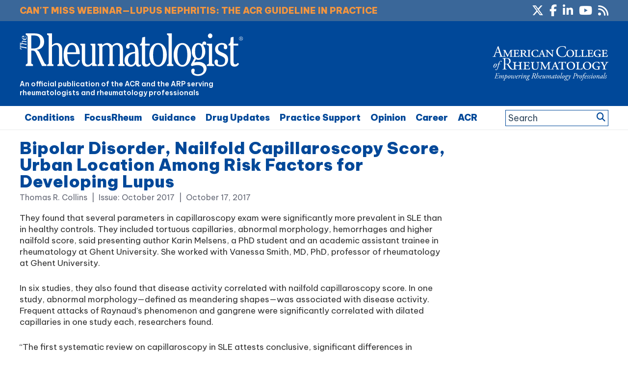

--- FILE ---
content_type: text/html; charset=UTF-8
request_url: https://www.the-rheumatologist.org/article/bipolar-disorder-nailfold-capillaroscopy-score-urban-location-among-risk-factors-developing-lupus/2/
body_size: 45705
content:
<!DOCTYPE html>
<html lang="en-US">
<head >
<meta charset="UTF-8" />


    <!--15/07/2021 Add Osano Script -->
    <script src="https://cmp.osano.com/AzZdRbSORDOOzF9W/e03ca299-350e-414d-acf7-ae1b413e360e/osano.js"></script>

    <!--04/07/2022 Add Plausible Analytics Script -->
    <script defer data-domain="the-rheumatologist.org" src="https://plausible.io/js/plausible.js"></script>


<meta name="viewport" content="width=device-width, initial-scale=1" />
<meta name='robots' content='index, follow, max-image-preview:large, max-snippet:-1, max-video-preview:-1' />

	<!-- This site is optimized with the Yoast SEO plugin v26.7 - https://yoast.com/wordpress/plugins/seo/ -->
	<title>Bipolar Disorder, Nailfold Capillaroscopy Score, Urban Location Among Risk Factors for Developing Lupus - Page 2 of 3 - The Rheumatologist</title>
	<link rel="canonical" href="https://www.the-rheumatologist.org/article/bipolar-disorder-nailfold-capillaroscopy-score-urban-location-among-risk-factors-developing-lupus/" />
	<meta property="og:locale" content="en_US" />
	<meta property="og:type" content="article" />
	<meta property="og:title" content="Bipolar Disorder, Nailfold Capillaroscopy Score, Urban Location Among Risk Factors for Developing Lupus - Page 2 of 3 - The Rheumatologist" />
	<meta property="og:description" content="MADRID&mdash;Researchers have found that systemic lupus erythematosus (SLE) is independently linked with bipolar disorder and say the findings point to a need for greater awareness of psychiatric problems in patients with SLE. In work led by investigators at Tel Aviv University in Israel and presented at the 2017 Annual European Congress on Rheumatology (EULAR), researchers..." />
	<meta property="og:url" content="https://www.the-rheumatologist.org/article/bipolar-disorder-nailfold-capillaroscopy-score-urban-location-among-risk-factors-developing-lupus/" />
	<meta property="og:site_name" content="The Rheumatologist" />
	<meta property="article:modified_time" content="2023-09-28T17:44:59+00:00" />
	<meta property="og:image" content="https://www.the-rheumatologist.org/wp-content/uploads/2017/10/THR_1017_pg65a-300x228.png" />
	<meta name="twitter:card" content="summary_large_image" />
	<script type="application/ld+json" class="yoast-schema-graph">{"@context":"https://schema.org","@graph":[{"@type":"WebPage","@id":"https://www.the-rheumatologist.org/article/bipolar-disorder-nailfold-capillaroscopy-score-urban-location-among-risk-factors-developing-lupus/","url":"https://www.the-rheumatologist.org/article/bipolar-disorder-nailfold-capillaroscopy-score-urban-location-among-risk-factors-developing-lupus/","name":"Bipolar Disorder, Nailfold Capillaroscopy Score, Urban Location Among Risk Factors for Developing Lupus - Page 2 of 3 - The Rheumatologist","isPartOf":{"@id":"https://www.the-rheumatologist.org/#website"},"primaryImageOfPage":{"@id":"https://www.the-rheumatologist.org/article/bipolar-disorder-nailfold-capillaroscopy-score-urban-location-among-risk-factors-developing-lupus/#primaryimage"},"image":{"@id":"https://www.the-rheumatologist.org/article/bipolar-disorder-nailfold-capillaroscopy-score-urban-location-among-risk-factors-developing-lupus/#primaryimage"},"thumbnailUrl":"https://www.the-rheumatologist.org/wp-content/uploads/2017/10/THR_1017_pg65a-300x228.png","datePublished":"2017-10-17T20:07:40+00:00","dateModified":"2023-09-28T17:44:59+00:00","breadcrumb":{"@id":"https://www.the-rheumatologist.org/article/bipolar-disorder-nailfold-capillaroscopy-score-urban-location-among-risk-factors-developing-lupus/#breadcrumb"},"inLanguage":"en-US","potentialAction":[{"@type":"ReadAction","target":["https://www.the-rheumatologist.org/article/bipolar-disorder-nailfold-capillaroscopy-score-urban-location-among-risk-factors-developing-lupus/"]}]},{"@type":"ImageObject","inLanguage":"en-US","@id":"https://www.the-rheumatologist.org/article/bipolar-disorder-nailfold-capillaroscopy-score-urban-location-among-risk-factors-developing-lupus/#primaryimage","url":"https://www.the-rheumatologist.org/wp-content/uploads/2017/10/THR_1017_pg65a.png","contentUrl":"https://www.the-rheumatologist.org/wp-content/uploads/2017/10/THR_1017_pg65a.png","width":377,"height":287,"caption":"Maria Maarbes / Shutterstock.com"},{"@type":"BreadcrumbList","@id":"https://www.the-rheumatologist.org/article/bipolar-disorder-nailfold-capillaroscopy-score-urban-location-among-risk-factors-developing-lupus/#breadcrumb","itemListElement":[{"@type":"ListItem","position":1,"name":"Home","item":"https://www.the-rheumatologist.org/"},{"@type":"ListItem","position":2,"name":"Articles","item":"https://www.the-rheumatologist.org/article/"},{"@type":"ListItem","position":3,"name":"Bipolar Disorder, Nailfold Capillaroscopy Score, Urban Location Among Risk Factors for Developing Lupus"}]},{"@type":"WebSite","@id":"https://www.the-rheumatologist.org/#website","url":"https://www.the-rheumatologist.org/","name":"The Rheumatologist","description":"An official publication of the ACR and the ARP serving rheumatologists and rheumatology professionals","potentialAction":[{"@type":"SearchAction","target":{"@type":"EntryPoint","urlTemplate":"https://www.the-rheumatologist.org/?s={search_term_string}"},"query-input":{"@type":"PropertyValueSpecification","valueRequired":true,"valueName":"search_term_string"}}],"inLanguage":"en-US"}]}</script>
	<!-- / Yoast SEO plugin. -->


<link rel='dns-prefetch' href='//www.the-rheumatologist.org' />
<link rel='dns-prefetch' href='//fonts.googleapis.com' />
<link rel='dns-prefetch' href='//fonts.gstatic.com' />
<link rel="alternate" type="application/rss+xml" title="The Rheumatologist &raquo; Feed" href="https://www.the-rheumatologist.org/feed/" />
<link rel="alternate" type="application/rss+xml" title="The Rheumatologist &raquo; Comments Feed" href="https://www.the-rheumatologist.org/comments/feed/" />
<link rel="alternate" title="oEmbed (JSON)" type="application/json+oembed" href="https://www.the-rheumatologist.org/wp-json/oembed/1.0/embed?url=https%3A%2F%2Fwww.the-rheumatologist.org%2Farticle%2Fbipolar-disorder-nailfold-capillaroscopy-score-urban-location-among-risk-factors-developing-lupus%2F" />
<link rel="alternate" title="oEmbed (XML)" type="text/xml+oembed" href="https://www.the-rheumatologist.org/wp-json/oembed/1.0/embed?url=https%3A%2F%2Fwww.the-rheumatologist.org%2Farticle%2Fbipolar-disorder-nailfold-capillaroscopy-score-urban-location-among-risk-factors-developing-lupus%2F&#038;format=xml" />
        <script type='text/javascript' >
            var post_slug = 'bipolar-disorder-nailfold-capillaroscopy-score-urban-location-among-risk-factors-developing-lupus';
			var post_id = '21268';
        </script>



         <!-- LinkedIn tracking code - Dan added 20/10/2020 -->
        <script type="text/javascript">
            _linkedin_partner_id = "1333201";
            window._linkedin_data_partner_ids = window._linkedin_data_partner_ids || [];
            window._linkedin_data_partner_ids.push(_linkedin_partner_id);
            </script><script type="text/javascript">
            (function(){var s = document.getElementsByTagName("script")[0];
            var b = document.createElement("script");
            b.type = "text/javascript";b.async = true;
            b.src = "https://snap.licdn.com/li.lms-analytics/insight.min.js";
            s.parentNode.insertBefore(b, s);})();
        </script>
        <noscript>
            <img height="1" width="1" style="display:none;" alt="" src="https://px.ads.linkedin.com/collect/?pid=1333201&fmt=gif" />
        </noscript>

        <!-- Twitter tracking code - Dan added 20/10/2020 -->
        <!-- Twitter universal website tag code -->
        <script>
            !function(e,t,n,s,u,a){e.twq||(s=e.twq=function(){s.exe?s.exe.apply(s,arguments):s.queue.push(arguments);
            },s.version='1.1',s.queue=[],u=t.createElement(n),u.async=!0,u.src='//static.ads-twitter.com/uwt.js',
            a=t.getElementsByTagName(n)[0],a.parentNode.insertBefore(u,a))}(window,document,'script');
            // Insert Twitter Pixel ID and Standard Event data below
            twq('init','o2oym');
            twq('track','PageView');
        </script>
        <!-- End Twitter universal website tag code -->

        <!-- Dan 03/09/2025 - GAM reinstated - code in Appearance > Customize > Theme Settings > Header/Footer Scripts - removed Kevel -->
        <!-- Dan 06/01/2026 - Customizer has stopped allowing the code to be edited - hard coded below -->
       






        <!-- GA4 added 09/08/2021 - Global site tag (gtag.js) - Google Analytics -->
        <script async src="https://www.googletagmanager.com/gtag/js?id=G-2ZDY3YKV9C"></script>
        <script>
          window.dataLayer = window.dataLayer || [];
          function gtag(){dataLayer.push(arguments);}
          gtag('js', new Date());

          gtag('config', 'G-2ZDY3YKV9C');
        </script>



        <script>
          (function(i,s,o,g,r,a,m){i['GoogleAnalyticsObject']=r;i[r]=i[r]||function(){
          (i[r].q=i[r].q||[]).push(arguments)},i[r].l=1*new Date();a=s.createElement(o),
          m=s.getElementsByTagName(o)[0];a.async=1;a.src=g;m.parentNode.insertBefore(a,m)
          })(window,document,'script','//www.google-analytics.com/analytics.js','ga');

          ga('create', 'UA-789257-79', 'auto');
          ga('send', 'pageview');

        </script>

        <meta name="google-site-verification" content="AOZ_s9kncact55bWjQK8pBPxp0bMRJQC2GSNnSgjudU" />

        <script type='text/javascript'>
        var googletag = googletag || {};
        googletag.cmd = googletag.cmd || [];
        (function() {
        var gads = document.createElement('script');
        gads.async = true;
        gads.type = 'text/javascript';
        var useSSL = 'https:' == document.location.protocol;
        gads.src = (useSSL ? 'https:' : 'http:') +
        '//www.googletagservices.com/tag/js/gpt.js';
        var node = document.getElementsByTagName('script')[0];
        node.parentNode.insertBefore(gads, node);
        })();
        </script>

        <script type='text/javascript'>

        //Set up variables for sidebar slots
        var sidebar_ad1 = null;
        var sidebar_ad2 = null;
        var sidebar_ad3 = null;

        googletag.cmd.push(function() {

        //*** 10/07/2019 - Add targeting for URL slug, 23/07/2019 and for Post ID

        if(window.matchMedia("(max-width: 768px)").matches) 
        {

            // The viewport is less than 768 pixels wide
            console.log("This is a mobile or tablet device.");
            googletag.defineSlot('/21618997260/the-rheumatologist', [[320, 50]], 'div-gpt-ad-THR-1').addService(googletag.pubads()).setTargeting('pos', ['1']).setTargeting('URL', post_slug).setTargeting('post_id', post_id);
            googletag.defineSlot('/21618997260/the-rheumatologist', [[300, 250]], 'div-gpt-ad-THR-5').addService(googletag.pubads()).setTargeting('pos', ['5']).setTargeting('URL', post_slug).setTargeting('post_id', post_id);
        } else {

            // The viewport is at least 768 pixels wide
            console.log("This is a laptop or desktop.");
            googletag.defineSlot('/21618997260/the-rheumatologist', [[728, 90]], 'div-gpt-ad-THR-1').addService(googletag.pubads()).setTargeting('pos', ['1']).setTargeting('URL', post_slug).setTargeting('post_id', post_id);
            googletag.defineSlot('/21618997260/the-rheumatologist', [[640, 480],[300, 250]], 'div-gpt-ad-THR-5').addService(googletag.pubads()).setTargeting('pos', ['5']).setTargeting('URL', post_slug).setTargeting('post_id', post_id);
        }    //Was [640, 480]


        sidebar_ad1 = googletag.defineSlot('/21618997260/the-rheumatologist', [[300, 250]], 'div-gpt-ad-THR-2').addService(googletag.pubads()).setTargeting('pos', ['2']).setTargeting('URL', post_slug).setTargeting('post_id', post_id);
        sidebar_ad2 = googletag.defineSlot('/21618997260/the-rheumatologist', [[300, 250]], 'div-gpt-ad-THR-3').addService(googletag.pubads()).setTargeting('pos', ['3']).setTargeting('URL', post_slug).setTargeting('post_id', post_id);
        sidebar_ad3 = googletag.defineSlot('/21618997260/the-rheumatologist', [[300, 250]], 'div-gpt-ad-THR-4').addService(googletag.pubads()).setTargeting('pos', ['4']).setTargeting('URL', post_slug).setTargeting('post_id', post_id);

        googletag.defineSlot('/21618997260/the-rheumatologist', [[1, 2]], 'div-gpt-ad-THR-6').addService(googletag.pubads()).setTargeting('pos', ['9']).setTargeting('URL', post_slug).setTargeting('post_id', post_id);


        //*** 03/07/2019 - New Slots for mobile ads
        googletag.defineSlot('/21618997260/the-rheumatologist', [[300, 250]], 'div-gpt-mob-ad-THR-2').addService(googletag.pubads()).setTargeting('pos', ['6']).setTargeting('URL', post_slug).setTargeting('post_id', post_id);
        googletag.defineSlot('/21618997260/the-rheumatologist', [[300, 250]], 'div-gpt-mob-ad-THR-3').addService(googletag.pubads()).setTargeting('pos', ['7']).setTargeting('URL', post_slug).setTargeting('post_id', post_id);

        /* Not using this one
        googletag.defineSlot('/21618997260/the-rheumatologist', [[300, 250]], 'div-gpt-mob-ad-THR-4').addService(googletag.pubads()).setTargeting('pos', ['8']).setTargeting('URL', post_slug).setTargeting('post_id', post_id);*/
        //*** 03/07/2019 - New Slots for mobile ads	

        googletag.pubads().enableSingleRequest();
        googletag.pubads().enableAsyncRendering();
        googletag.pubads().collapseEmptyDivs(true);
        googletag.enableServices();
        });



        //Detect if pop-up ad has loaded...
        googletag.cmd.push(function() {
            googletag.pubads().addEventListener('slotRenderEnded', function(event) {

                if(event.slot.getSlotElementId() == "div-gpt-ad-THR-5") {

                    //if there is no ad - add class to body
                    if(event.isEmpty){

                        jQuery( document ).ready(function( $ ) {
                              $("html").addClass("hide-pop-up");
                        });


                    }else{

                        console.log("Slot Render Ended:");
                        console.log(event);

                        //Discontinued - see change below 18/04/2023 - If a specific ad is displayed - delay the appearance of the close button on the popup
                        /*
                        if(event && event.creativeId && event.creativeId == 138418165193 ){
                            console.log("Pop-up close delayed");
                            jQuery( document ).ready(function( $ ){
                                $(".pum-close").addClass("delay-close");
                            });
                        }
                        */

                        //23/04/2024 - Changed to use campaignId
                        if(event && event.campaignId && event.campaignId == 3334016825 ){
                            console.log("Pop-up close delayed");
                            jQuery( document ).ready(function( $ ){
                                $(".pum-close").addClass("delay-close");
                            });
                        }



                    }

                }
                //If native ad loaded
                else if(event.slot.getSlotElementId() == "div-gpt-ad-THR-6") {

                    if(!event.isEmpty){

                        //console.log("Native Render Ended:");
                        //console.log(event);
                        //console.log(event.slot.getSizes());

                        //Set the width, then get the height of the content, then set the height...
                        var jquery_iFrame = jQuery('#promo-box iframe');

                        //Set the width
                        jquery_iFrame.width("300px");

                        //Set the margin
                        jquery_iFrame.css({"margin-right" : "20px" } );

                        //Wait a bit to set the height...
                        setTimeout(function(){

                            //Get the objects
                            var jquery_iFrame = jQuery('#promo-box iframe');
                            var iframe = jquery_iFrame[0];

                            //var iframe_width = iframe.contentWindow.document.body.scrollWidth;
                            //console.log(iframe_width);

                            //Get the content height
                            var iframe_height = iframe.contentWindow.document.body.scrollHeight;
                            //console.log(iframe_height);

                            //Set the frame height to be same as content
                            jquery_iFrame.height(iframe_height+"px");

                            //iframe_height = iframe.contentWindow.document.body.scrollHeight;
                            //console.log(iframe_height);

                        },500);


                    }

                }




            }).addEventListener('slotOnload', function(event) {

                if(event.slot.getSlotElementId() == "div-gpt-ad-THR-5") {

                    //if there is no ad - add class to body
                    if(!event.isEmpty){

                        console.log("Slot Loaded:");
                        console.log(event);



                    }

                }

            });

        });
        </script>





        <style id='wp-img-auto-sizes-contain-inline-css' type='text/css'>
img:is([sizes=auto i],[sizes^="auto," i]){contain-intrinsic-size:3000px 1500px}
/*# sourceURL=wp-img-auto-sizes-contain-inline-css */
</style>
<link rel='stylesheet' id='bootstrap_tab-css' href='https://www.the-rheumatologist.org/wp-content/plugins/easy-responsive-tabs/assets/css/bootstrap_tab.min.css?ver=6.9' type='text/css' media='all' />
<link rel='stylesheet' id='bootstrap_dropdown-css' href='https://www.the-rheumatologist.org/wp-content/plugins/easy-responsive-tabs/assets/css/bootstrap_dropdown.min.css?ver=6.9' type='text/css' media='all' />
<link rel='stylesheet' id='ert_tab_icon_css-css' href='https://www.the-rheumatologist.org/wp-content/plugins/easy-responsive-tabs/assets/css/res_tab_icon.css?ver=6.9' type='text/css' media='all' />
<link rel='stylesheet' id='makeworthymedia-css' href='https://www.the-rheumatologist.org/wp-content/themes/thr/style.css?ver=3.0.25' type='text/css' media='all' />
<style id='wp-emoji-styles-inline-css' type='text/css'>

	img.wp-smiley, img.emoji {
		display: inline !important;
		border: none !important;
		box-shadow: none !important;
		height: 1em !important;
		width: 1em !important;
		margin: 0 0.07em !important;
		vertical-align: -0.1em !important;
		background: none !important;
		padding: 0 !important;
	}
/*# sourceURL=wp-emoji-styles-inline-css */
</style>
<link rel='stylesheet' id='wp-block-library-css' href='https://www.the-rheumatologist.org/wp-includes/css/dist/block-library/style.min.css?ver=6.9' type='text/css' media='all' />
<style id='global-styles-inline-css' type='text/css'>
:root{--wp--preset--aspect-ratio--square: 1;--wp--preset--aspect-ratio--4-3: 4/3;--wp--preset--aspect-ratio--3-4: 3/4;--wp--preset--aspect-ratio--3-2: 3/2;--wp--preset--aspect-ratio--2-3: 2/3;--wp--preset--aspect-ratio--16-9: 16/9;--wp--preset--aspect-ratio--9-16: 9/16;--wp--preset--color--black: #000000;--wp--preset--color--cyan-bluish-gray: #abb8c3;--wp--preset--color--white: #ffffff;--wp--preset--color--pale-pink: #f78da7;--wp--preset--color--vivid-red: #cf2e2e;--wp--preset--color--luminous-vivid-orange: #ff6900;--wp--preset--color--luminous-vivid-amber: #fcb900;--wp--preset--color--light-green-cyan: #7bdcb5;--wp--preset--color--vivid-green-cyan: #00d084;--wp--preset--color--pale-cyan-blue: #8ed1fc;--wp--preset--color--vivid-cyan-blue: #0693e3;--wp--preset--color--vivid-purple: #9b51e0;--wp--preset--gradient--vivid-cyan-blue-to-vivid-purple: linear-gradient(135deg,rgb(6,147,227) 0%,rgb(155,81,224) 100%);--wp--preset--gradient--light-green-cyan-to-vivid-green-cyan: linear-gradient(135deg,rgb(122,220,180) 0%,rgb(0,208,130) 100%);--wp--preset--gradient--luminous-vivid-amber-to-luminous-vivid-orange: linear-gradient(135deg,rgb(252,185,0) 0%,rgb(255,105,0) 100%);--wp--preset--gradient--luminous-vivid-orange-to-vivid-red: linear-gradient(135deg,rgb(255,105,0) 0%,rgb(207,46,46) 100%);--wp--preset--gradient--very-light-gray-to-cyan-bluish-gray: linear-gradient(135deg,rgb(238,238,238) 0%,rgb(169,184,195) 100%);--wp--preset--gradient--cool-to-warm-spectrum: linear-gradient(135deg,rgb(74,234,220) 0%,rgb(151,120,209) 20%,rgb(207,42,186) 40%,rgb(238,44,130) 60%,rgb(251,105,98) 80%,rgb(254,248,76) 100%);--wp--preset--gradient--blush-light-purple: linear-gradient(135deg,rgb(255,206,236) 0%,rgb(152,150,240) 100%);--wp--preset--gradient--blush-bordeaux: linear-gradient(135deg,rgb(254,205,165) 0%,rgb(254,45,45) 50%,rgb(107,0,62) 100%);--wp--preset--gradient--luminous-dusk: linear-gradient(135deg,rgb(255,203,112) 0%,rgb(199,81,192) 50%,rgb(65,88,208) 100%);--wp--preset--gradient--pale-ocean: linear-gradient(135deg,rgb(255,245,203) 0%,rgb(182,227,212) 50%,rgb(51,167,181) 100%);--wp--preset--gradient--electric-grass: linear-gradient(135deg,rgb(202,248,128) 0%,rgb(113,206,126) 100%);--wp--preset--gradient--midnight: linear-gradient(135deg,rgb(2,3,129) 0%,rgb(40,116,252) 100%);--wp--preset--font-size--small: 13px;--wp--preset--font-size--medium: 20px;--wp--preset--font-size--large: 36px;--wp--preset--font-size--x-large: 42px;--wp--preset--spacing--20: 0.44rem;--wp--preset--spacing--30: 0.67rem;--wp--preset--spacing--40: 1rem;--wp--preset--spacing--50: 1.5rem;--wp--preset--spacing--60: 2.25rem;--wp--preset--spacing--70: 3.38rem;--wp--preset--spacing--80: 5.06rem;--wp--preset--shadow--natural: 6px 6px 9px rgba(0, 0, 0, 0.2);--wp--preset--shadow--deep: 12px 12px 50px rgba(0, 0, 0, 0.4);--wp--preset--shadow--sharp: 6px 6px 0px rgba(0, 0, 0, 0.2);--wp--preset--shadow--outlined: 6px 6px 0px -3px rgb(255, 255, 255), 6px 6px rgb(0, 0, 0);--wp--preset--shadow--crisp: 6px 6px 0px rgb(0, 0, 0);}:where(.is-layout-flex){gap: 0.5em;}:where(.is-layout-grid){gap: 0.5em;}body .is-layout-flex{display: flex;}.is-layout-flex{flex-wrap: wrap;align-items: center;}.is-layout-flex > :is(*, div){margin: 0;}body .is-layout-grid{display: grid;}.is-layout-grid > :is(*, div){margin: 0;}:where(.wp-block-columns.is-layout-flex){gap: 2em;}:where(.wp-block-columns.is-layout-grid){gap: 2em;}:where(.wp-block-post-template.is-layout-flex){gap: 1.25em;}:where(.wp-block-post-template.is-layout-grid){gap: 1.25em;}.has-black-color{color: var(--wp--preset--color--black) !important;}.has-cyan-bluish-gray-color{color: var(--wp--preset--color--cyan-bluish-gray) !important;}.has-white-color{color: var(--wp--preset--color--white) !important;}.has-pale-pink-color{color: var(--wp--preset--color--pale-pink) !important;}.has-vivid-red-color{color: var(--wp--preset--color--vivid-red) !important;}.has-luminous-vivid-orange-color{color: var(--wp--preset--color--luminous-vivid-orange) !important;}.has-luminous-vivid-amber-color{color: var(--wp--preset--color--luminous-vivid-amber) !important;}.has-light-green-cyan-color{color: var(--wp--preset--color--light-green-cyan) !important;}.has-vivid-green-cyan-color{color: var(--wp--preset--color--vivid-green-cyan) !important;}.has-pale-cyan-blue-color{color: var(--wp--preset--color--pale-cyan-blue) !important;}.has-vivid-cyan-blue-color{color: var(--wp--preset--color--vivid-cyan-blue) !important;}.has-vivid-purple-color{color: var(--wp--preset--color--vivid-purple) !important;}.has-black-background-color{background-color: var(--wp--preset--color--black) !important;}.has-cyan-bluish-gray-background-color{background-color: var(--wp--preset--color--cyan-bluish-gray) !important;}.has-white-background-color{background-color: var(--wp--preset--color--white) !important;}.has-pale-pink-background-color{background-color: var(--wp--preset--color--pale-pink) !important;}.has-vivid-red-background-color{background-color: var(--wp--preset--color--vivid-red) !important;}.has-luminous-vivid-orange-background-color{background-color: var(--wp--preset--color--luminous-vivid-orange) !important;}.has-luminous-vivid-amber-background-color{background-color: var(--wp--preset--color--luminous-vivid-amber) !important;}.has-light-green-cyan-background-color{background-color: var(--wp--preset--color--light-green-cyan) !important;}.has-vivid-green-cyan-background-color{background-color: var(--wp--preset--color--vivid-green-cyan) !important;}.has-pale-cyan-blue-background-color{background-color: var(--wp--preset--color--pale-cyan-blue) !important;}.has-vivid-cyan-blue-background-color{background-color: var(--wp--preset--color--vivid-cyan-blue) !important;}.has-vivid-purple-background-color{background-color: var(--wp--preset--color--vivid-purple) !important;}.has-black-border-color{border-color: var(--wp--preset--color--black) !important;}.has-cyan-bluish-gray-border-color{border-color: var(--wp--preset--color--cyan-bluish-gray) !important;}.has-white-border-color{border-color: var(--wp--preset--color--white) !important;}.has-pale-pink-border-color{border-color: var(--wp--preset--color--pale-pink) !important;}.has-vivid-red-border-color{border-color: var(--wp--preset--color--vivid-red) !important;}.has-luminous-vivid-orange-border-color{border-color: var(--wp--preset--color--luminous-vivid-orange) !important;}.has-luminous-vivid-amber-border-color{border-color: var(--wp--preset--color--luminous-vivid-amber) !important;}.has-light-green-cyan-border-color{border-color: var(--wp--preset--color--light-green-cyan) !important;}.has-vivid-green-cyan-border-color{border-color: var(--wp--preset--color--vivid-green-cyan) !important;}.has-pale-cyan-blue-border-color{border-color: var(--wp--preset--color--pale-cyan-blue) !important;}.has-vivid-cyan-blue-border-color{border-color: var(--wp--preset--color--vivid-cyan-blue) !important;}.has-vivid-purple-border-color{border-color: var(--wp--preset--color--vivid-purple) !important;}.has-vivid-cyan-blue-to-vivid-purple-gradient-background{background: var(--wp--preset--gradient--vivid-cyan-blue-to-vivid-purple) !important;}.has-light-green-cyan-to-vivid-green-cyan-gradient-background{background: var(--wp--preset--gradient--light-green-cyan-to-vivid-green-cyan) !important;}.has-luminous-vivid-amber-to-luminous-vivid-orange-gradient-background{background: var(--wp--preset--gradient--luminous-vivid-amber-to-luminous-vivid-orange) !important;}.has-luminous-vivid-orange-to-vivid-red-gradient-background{background: var(--wp--preset--gradient--luminous-vivid-orange-to-vivid-red) !important;}.has-very-light-gray-to-cyan-bluish-gray-gradient-background{background: var(--wp--preset--gradient--very-light-gray-to-cyan-bluish-gray) !important;}.has-cool-to-warm-spectrum-gradient-background{background: var(--wp--preset--gradient--cool-to-warm-spectrum) !important;}.has-blush-light-purple-gradient-background{background: var(--wp--preset--gradient--blush-light-purple) !important;}.has-blush-bordeaux-gradient-background{background: var(--wp--preset--gradient--blush-bordeaux) !important;}.has-luminous-dusk-gradient-background{background: var(--wp--preset--gradient--luminous-dusk) !important;}.has-pale-ocean-gradient-background{background: var(--wp--preset--gradient--pale-ocean) !important;}.has-electric-grass-gradient-background{background: var(--wp--preset--gradient--electric-grass) !important;}.has-midnight-gradient-background{background: var(--wp--preset--gradient--midnight) !important;}.has-small-font-size{font-size: var(--wp--preset--font-size--small) !important;}.has-medium-font-size{font-size: var(--wp--preset--font-size--medium) !important;}.has-large-font-size{font-size: var(--wp--preset--font-size--large) !important;}.has-x-large-font-size{font-size: var(--wp--preset--font-size--x-large) !important;}
/*# sourceURL=global-styles-inline-css */
</style>

<style id='classic-theme-styles-inline-css' type='text/css'>
/*! This file is auto-generated */
.wp-block-button__link{color:#fff;background-color:#32373c;border-radius:9999px;box-shadow:none;text-decoration:none;padding:calc(.667em + 2px) calc(1.333em + 2px);font-size:1.125em}.wp-block-file__button{background:#32373c;color:#fff;text-decoration:none}
/*# sourceURL=/wp-includes/css/classic-themes.min.css */
</style>
<link rel='stylesheet' id='wp-components-css' href='https://www.the-rheumatologist.org/wp-includes/css/dist/components/style.min.css?ver=6.9' type='text/css' media='all' />
<link rel='stylesheet' id='wp-preferences-css' href='https://www.the-rheumatologist.org/wp-includes/css/dist/preferences/style.min.css?ver=6.9' type='text/css' media='all' />
<link rel='stylesheet' id='wp-block-editor-css' href='https://www.the-rheumatologist.org/wp-includes/css/dist/block-editor/style.min.css?ver=6.9' type='text/css' media='all' />
<link rel='stylesheet' id='popup-maker-block-library-style-css' href='https://www.the-rheumatologist.org/wp-content/plugins/popup-maker/dist/packages/block-library-style.css?ver=dbea705cfafe089d65f1' type='text/css' media='all' />
<link rel='stylesheet' id='wiley-interscroller-ads-css' href='https://www.the-rheumatologist.org/wp-content/plugins/wiley-interscroller-ads/public/css/wiley-interscroller-ads-public.css?ver=1.1.3' type='text/css' media='all' />
<link rel='stylesheet' id='wp-polls-css' href='https://www.the-rheumatologist.org/wp-content/plugins/wp-polls/polls-css.css?ver=2.77.3' type='text/css' media='all' />
<style id='wp-polls-inline-css' type='text/css'>
.wp-polls .pollbar {
	margin: 1px;
	font-size: 6px;
	line-height: 8px;
	height: 8px;
	background: #0f557b;
	border: 1px solid #0f557b;
}

/*# sourceURL=wp-polls-inline-css */
</style>
<link rel='stylesheet' id='jquery-issuem-flexslider-css' href='https://www.the-rheumatologist.org/wp-content/plugins/issuem/css/flexslider.css?ver=2.9.1' type='text/css' media='all' />
<link rel='preconnect' id='google-fonts-preload1-css' href='https://fonts.googleapis.com' type='text/css' media='all' />
<link rel='preconnect' crossorigin  id='google-fonts-preload2-css' href='https://fonts.gstatic.com' type='text/css' media='all' />
<link rel='stylesheet' id='google-fonts-css' href='https://fonts.googleapis.com/css2?family=Be+Vietnam+Pro%3Awght%40100%3B400%3B500%3B600%3B900&#038;display=swap&#038;ver=3.0.25' type='text/css' media='all' />
<link rel='stylesheet' id='google-fonts2-css' href='https://fonts.googleapis.com/css2?family=Roboto%3Awght%40400%3B700&#038;display=swap&#038;ver=3.0.25' type='text/css' media='all' />
<link rel='stylesheet' id='dashicons-css' href='https://www.the-rheumatologist.org/wp-includes/css/dashicons.min.css?ver=6.9' type='text/css' media='all' />
<link rel='stylesheet' id='fontAwesome-css' href='https://www.the-rheumatologist.org/wp-content/themes/thr/font-awesome/css/fontawesome.min.css?ver=6_99' type='text/css' media='all' />
<link rel='stylesheet' id='fontAwesome-brands-css' href='https://www.the-rheumatologist.org/wp-content/themes/thr/font-awesome/css/brands.min.css?ver=6_99' type='text/css' media='all' />
<link rel='stylesheet' id='fontAwesome-solid-css' href='https://www.the-rheumatologist.org/wp-content/themes/thr/font-awesome/css/solid.min.css?ver=6_99' type='text/css' media='all' />
<link rel='stylesheet' id='fancybox-css' href='https://www.the-rheumatologist.org/wp-content/plugins/easy-fancybox/fancybox/1.5.4/jquery.fancybox.min.css?ver=6.9' type='text/css' media='screen' />
<link rel='stylesheet' id='tablepress-default-css' href='https://www.the-rheumatologist.org/wp-content/plugins/tablepress/css/build/default.css?ver=3.2.6' type='text/css' media='all' />
<link rel='stylesheet' id='popup-maker-site-css' href='https://www.the-rheumatologist.org/wp-content/plugins/popup-maker/dist/assets/site.css?ver=1.21.5' type='text/css' media='all' />
<style id='popup-maker-site-inline-css' type='text/css'>
/* Popup Google Fonts */
@import url('//fonts.googleapis.com/css?family=Montserrat:100');

/* Popup Theme 44173: Wiley Ad Theme */
.pum-theme-44173, .pum-theme-wiley-ad-theme { background-color: rgba( 255, 255, 255, 0.80 ) } 
.pum-theme-44173 .pum-container, .pum-theme-wiley-ad-theme .pum-container { padding: 0px; border-radius: 0px; border: 1px none #000000; box-shadow: 0px 0px 0px 0px rgba( 255, 255, 255, 0.00 ) } 
.pum-theme-44173 .pum-title, .pum-theme-wiley-ad-theme .pum-title { color: #000000; text-align: left; text-shadow: 0px 0px 0px rgba( 2, 2, 2, 0.23 ); font-family: inherit; font-weight: 400; font-size: 32px; line-height: 36px } 
.pum-theme-44173 .pum-content, .pum-theme-wiley-ad-theme .pum-content { color: #8c8c8c; font-family: inherit; font-weight: 100 } 
.pum-theme-44173 .pum-content + .pum-close, .pum-theme-wiley-ad-theme .pum-content + .pum-close { position: absolute; height: auto; width: auto; left: auto; right: -8px; bottom: auto; top: -25px; padding: 8px; color: #000000; font-family: inherit; font-weight: 700; font-size: 16px; line-height: 14px; border: 1px none #ffffff; border-radius: 0px; box-shadow: 0px 0px 0px 0px rgba( 2, 2, 2, 0.23 ); text-shadow: 0px 0px 0px rgba( 0, 0, 0, 0.23 ) } 

/* Popup Theme 48931: Wiley Ad Theme - Kevel Test */
.pum-theme-48931, .pum-theme-wiley-ad-theme-kevel-test { background-color: rgba( 255, 255, 255, 0.80 ) } 
.pum-theme-48931 .pum-container, .pum-theme-wiley-ad-theme-kevel-test .pum-container { padding: 0px; border-radius: 0px; border: 1px none #000000; box-shadow: 0px 0px 0px 0px rgba( 255, 255, 255, 0.00 ) } 
.pum-theme-48931 .pum-title, .pum-theme-wiley-ad-theme-kevel-test .pum-title { color: #000000; text-align: left; text-shadow: 0px 0px 0px rgba( 2, 2, 2, 0.23 ); font-family: inherit; font-weight: 400; font-size: 32px; line-height: 36px } 
.pum-theme-48931 .pum-content, .pum-theme-wiley-ad-theme-kevel-test .pum-content { color: #8c8c8c; font-family: inherit; font-weight: 100 } 
.pum-theme-48931 .pum-content + .pum-close, .pum-theme-wiley-ad-theme-kevel-test .pum-content + .pum-close { position: absolute; height: auto; width: auto; left: auto; right: -8px; bottom: auto; top: 40px; padding: 8px; color: #000000; font-family: inherit; font-weight: 700; font-size: 16px; line-height: 14px; border: 1px none #ffffff; border-radius: 0px; box-shadow: 0px 0px 0px 0px rgba( 2, 2, 2, 0.23 ); text-shadow: 0px 0px 0px rgba( 0, 0, 0, 0.23 ) } 

/* Popup Theme 44168: Content Only - For use with page builders or block editor */
.pum-theme-44168, .pum-theme-content-only { background-color: rgba( 0, 0, 0, 0.70 ) } 
.pum-theme-44168 .pum-container, .pum-theme-content-only .pum-container { padding: 0px; border-radius: 0px; border: 1px none #000000; box-shadow: 0px 0px 0px 0px rgba( 2, 2, 2, 0.00 ) } 
.pum-theme-44168 .pum-title, .pum-theme-content-only .pum-title { color: #000000; text-align: left; text-shadow: 0px 0px 0px rgba( 2, 2, 2, 0.23 ); font-family: inherit; font-weight: 400; font-size: 32px; line-height: 36px } 
.pum-theme-44168 .pum-content, .pum-theme-content-only .pum-content { color: #8c8c8c; font-family: inherit; font-weight: 400 } 
.pum-theme-44168 .pum-content + .pum-close, .pum-theme-content-only .pum-content + .pum-close { position: absolute; height: 18px; width: 18px; left: auto; right: 7px; bottom: auto; top: 7px; padding: 0px; color: #000000; font-family: inherit; font-weight: 700; font-size: 20px; line-height: 20px; border: 1px none #ffffff; border-radius: 15px; box-shadow: 0px 0px 0px 0px rgba( 2, 2, 2, 0.00 ); text-shadow: 0px 0px 0px rgba( 0, 0, 0, 0.00 ); background-color: rgba( 255, 255, 255, 0.00 ) } 

/* Popup Theme 44167: Floating Bar - Soft Blue */
.pum-theme-44167, .pum-theme-floating-bar { background-color: rgba( 255, 255, 255, 0.00 ) } 
.pum-theme-44167 .pum-container, .pum-theme-floating-bar .pum-container { padding: 8px; border-radius: 0px; border: 1px none #000000; box-shadow: 1px 1px 3px 0px rgba( 2, 2, 2, 0.23 ); background-color: rgba( 238, 246, 252, 1.00 ) } 
.pum-theme-44167 .pum-title, .pum-theme-floating-bar .pum-title { color: #505050; text-align: left; text-shadow: 0px 0px 0px rgba( 2, 2, 2, 0.23 ); font-family: inherit; font-weight: 400; font-size: 32px; line-height: 36px } 
.pum-theme-44167 .pum-content, .pum-theme-floating-bar .pum-content { color: #505050; font-family: inherit; font-weight: 400 } 
.pum-theme-44167 .pum-content + .pum-close, .pum-theme-floating-bar .pum-content + .pum-close { position: absolute; height: 18px; width: 18px; left: auto; right: 5px; bottom: auto; top: 50%; padding: 0px; color: #505050; font-family: Sans-Serif; font-weight: 700; font-size: 15px; line-height: 18px; border: 1px solid #505050; border-radius: 15px; box-shadow: 0px 0px 0px 0px rgba( 2, 2, 2, 0.00 ); text-shadow: 0px 0px 0px rgba( 0, 0, 0, 0.00 ); background-color: rgba( 255, 255, 255, 0.00 ); transform: translate(0, -50%) } 

/* Popup Theme 44166: Framed Border */
.pum-theme-44166, .pum-theme-framed-border { background-color: rgba( 255, 255, 255, 0.50 ) } 
.pum-theme-44166 .pum-container, .pum-theme-framed-border .pum-container { padding: 18px; border-radius: 0px; border: 20px outset #dd3333; box-shadow: 1px 1px 3px 0px rgba( 2, 2, 2, 0.97 ) inset; background-color: rgba( 255, 251, 239, 1.00 ) } 
.pum-theme-44166 .pum-title, .pum-theme-framed-border .pum-title { color: #000000; text-align: left; text-shadow: 0px 0px 0px rgba( 2, 2, 2, 0.23 ); font-family: inherit; font-weight: 100; font-size: 32px; line-height: 36px } 
.pum-theme-44166 .pum-content, .pum-theme-framed-border .pum-content { color: #2d2d2d; font-family: inherit; font-weight: 100 } 
.pum-theme-44166 .pum-content + .pum-close, .pum-theme-framed-border .pum-content + .pum-close { position: absolute; height: 20px; width: 20px; left: auto; right: -20px; bottom: auto; top: -20px; padding: 0px; color: #ffffff; font-family: Tahoma; font-weight: 700; font-size: 16px; line-height: 18px; border: 1px none #ffffff; border-radius: 0px; box-shadow: 0px 0px 0px 0px rgba( 2, 2, 2, 0.23 ); text-shadow: 0px 0px 0px rgba( 0, 0, 0, 0.23 ); background-color: rgba( 0, 0, 0, 0.55 ) } 

/* Popup Theme 44165: Cutting Edge */
.pum-theme-44165, .pum-theme-cutting-edge { background-color: rgba( 0, 0, 0, 0.50 ) } 
.pum-theme-44165 .pum-container, .pum-theme-cutting-edge .pum-container { padding: 18px; border-radius: 0px; border: 1px none #000000; box-shadow: 0px 10px 25px 0px rgba( 2, 2, 2, 0.50 ); background-color: rgba( 30, 115, 190, 1.00 ) } 
.pum-theme-44165 .pum-title, .pum-theme-cutting-edge .pum-title { color: #ffffff; text-align: left; text-shadow: 0px 0px 0px rgba( 2, 2, 2, 0.23 ); font-family: Sans-Serif; font-weight: 100; font-size: 26px; line-height: 28px } 
.pum-theme-44165 .pum-content, .pum-theme-cutting-edge .pum-content { color: #ffffff; font-family: inherit; font-weight: 100 } 
.pum-theme-44165 .pum-content + .pum-close, .pum-theme-cutting-edge .pum-content + .pum-close { position: absolute; height: 24px; width: 24px; left: auto; right: 0px; bottom: auto; top: 0px; padding: 0px; color: #1e73be; font-family: Times New Roman; font-weight: 100; font-size: 32px; line-height: 24px; border: 1px none #ffffff; border-radius: 0px; box-shadow: -1px 1px 1px 0px rgba( 2, 2, 2, 0.10 ); text-shadow: -1px 1px 1px rgba( 0, 0, 0, 0.10 ); background-color: rgba( 238, 238, 34, 1.00 ) } 

/* Popup Theme 44164: Hello Box */
.pum-theme-44164, .pum-theme-hello-box { background-color: rgba( 0, 0, 0, 0.75 ) } 
.pum-theme-44164 .pum-container, .pum-theme-hello-box .pum-container { padding: 30px; border-radius: 80px; border: 14px solid #81d742; box-shadow: 0px 0px 0px 0px rgba( 2, 2, 2, 0.00 ); background-color: rgba( 255, 255, 255, 1.00 ) } 
.pum-theme-44164 .pum-title, .pum-theme-hello-box .pum-title { color: #2d2d2d; text-align: left; text-shadow: 0px 0px 0px rgba( 2, 2, 2, 0.23 ); font-family: Montserrat; font-weight: 100; font-size: 32px; line-height: 36px } 
.pum-theme-44164 .pum-content, .pum-theme-hello-box .pum-content { color: #2d2d2d; font-family: inherit; font-weight: 100 } 
.pum-theme-44164 .pum-content + .pum-close, .pum-theme-hello-box .pum-content + .pum-close { position: absolute; height: auto; width: auto; left: auto; right: -30px; bottom: auto; top: -30px; padding: 0px; color: #2d2d2d; font-family: Times New Roman; font-weight: 100; font-size: 32px; line-height: 28px; border: 1px none #ffffff; border-radius: 28px; box-shadow: 0px 0px 0px 0px rgba( 2, 2, 2, 0.23 ); text-shadow: 0px 0px 0px rgba( 0, 0, 0, 0.23 ); background-color: rgba( 255, 255, 255, 1.00 ) } 

/* Popup Theme 44163: Enterprise Blue */
.pum-theme-44163, .pum-theme-enterprise-blue { background-color: rgba( 0, 0, 0, 0.70 ) } 
.pum-theme-44163 .pum-container, .pum-theme-enterprise-blue .pum-container { padding: 28px; border-radius: 5px; border: 1px none #000000; box-shadow: 0px 10px 25px 4px rgba( 2, 2, 2, 0.50 ); background-color: rgba( 255, 255, 255, 1.00 ) } 
.pum-theme-44163 .pum-title, .pum-theme-enterprise-blue .pum-title { color: #315b7c; text-align: left; text-shadow: 0px 0px 0px rgba( 2, 2, 2, 0.23 ); font-family: inherit; font-weight: 100; font-size: 34px; line-height: 36px } 
.pum-theme-44163 .pum-content, .pum-theme-enterprise-blue .pum-content { color: #2d2d2d; font-family: inherit; font-weight: 100 } 
.pum-theme-44163 .pum-content + .pum-close, .pum-theme-enterprise-blue .pum-content + .pum-close { position: absolute; height: 28px; width: 28px; left: auto; right: 8px; bottom: auto; top: 8px; padding: 4px; color: #ffffff; font-family: Times New Roman; font-weight: 100; font-size: 20px; line-height: 20px; border: 1px none #ffffff; border-radius: 42px; box-shadow: 0px 0px 0px 0px rgba( 2, 2, 2, 0.23 ); text-shadow: 0px 0px 0px rgba( 0, 0, 0, 0.23 ); background-color: rgba( 49, 91, 124, 1.00 ) } 

/* Popup Theme 44162: Light Box */
.pum-theme-44162, .pum-theme-lightbox { background-color: rgba( 0, 0, 0, 0.60 ) } 
.pum-theme-44162 .pum-container, .pum-theme-lightbox .pum-container { padding: 18px; border-radius: 3px; border: 8px solid #000000; box-shadow: 0px 0px 30px 0px rgba( 2, 2, 2, 1.00 ); background-color: rgba( 255, 255, 255, 1.00 ) } 
.pum-theme-44162 .pum-title, .pum-theme-lightbox .pum-title { color: #000000; text-align: left; text-shadow: 0px 0px 0px rgba( 2, 2, 2, 0.23 ); font-family: inherit; font-weight: 100; font-size: 32px; line-height: 36px } 
.pum-theme-44162 .pum-content, .pum-theme-lightbox .pum-content { color: #000000; font-family: inherit; font-weight: 100 } 
.pum-theme-44162 .pum-content + .pum-close, .pum-theme-lightbox .pum-content + .pum-close { position: absolute; height: 26px; width: 26px; left: auto; right: -13px; bottom: auto; top: -13px; padding: 0px; color: #ffffff; font-family: Arial; font-weight: 100; font-size: 24px; line-height: 24px; border: 2px solid #ffffff; border-radius: 26px; box-shadow: 0px 0px 15px 1px rgba( 2, 2, 2, 0.75 ); text-shadow: 0px 0px 0px rgba( 0, 0, 0, 0.23 ); background-color: rgba( 0, 0, 0, 1.00 ) } 

/* Popup Theme 44161: Default Theme */
.pum-theme-44161, .pum-theme-default-theme { background-color: rgba( 255, 255, 255, 1.00 ) } 
.pum-theme-44161 .pum-container, .pum-theme-default-theme .pum-container { padding: 18px; border-radius: 0px; border: 1px none #000000; box-shadow: 1px 1px 3px 0px rgba( 2, 2, 2, 0.23 ); background-color: rgba( 249, 249, 249, 1.00 ) } 
.pum-theme-44161 .pum-title, .pum-theme-default-theme .pum-title { color: #000000; text-align: left; text-shadow: 0px 0px 0px rgba( 2, 2, 2, 0.23 ); font-family: inherit; font-weight: 400; font-size: 32px; font-style: normal; line-height: 36px } 
.pum-theme-44161 .pum-content, .pum-theme-default-theme .pum-content { color: #8c8c8c; font-family: inherit; font-weight: 400; font-style: inherit } 
.pum-theme-44161 .pum-content + .pum-close, .pum-theme-default-theme .pum-content + .pum-close { position: absolute; height: auto; width: auto; left: auto; right: 0px; bottom: auto; top: 0px; padding: 8px; color: #ffffff; font-family: inherit; font-weight: 400; font-size: 12px; font-style: inherit; line-height: 36px; border: 1px none #ffffff; border-radius: 0px; box-shadow: 1px 1px 3px 0px rgba( 2, 2, 2, 0.23 ); text-shadow: 0px 0px 0px rgba( 0, 0, 0, 0.23 ); background-color: rgba( 0, 183, 205, 1.00 ) } 

#pum-44171 {z-index: 1999999999}

/*# sourceURL=popup-maker-site-inline-css */
</style>
<script type="text/javascript" src="https://www.the-rheumatologist.org/wp-includes/js/jquery/jquery.min.js?ver=3.7.1" id="jquery-core-js"></script>
<script type="text/javascript" src="https://www.the-rheumatologist.org/wp-includes/js/jquery/jquery-migrate.min.js?ver=3.4.1" id="jquery-migrate-js"></script>
<script type="text/javascript" src="https://www.the-rheumatologist.org/wp-content/themes/thr/js/responsive-menu.js?ver=1.0.0" id="custom-responsive-menu-js"></script>
<link rel="https://api.w.org/" href="https://www.the-rheumatologist.org/wp-json/" /><link rel="alternate" title="JSON" type="application/json" href="https://www.the-rheumatologist.org/wp-json/wp/v2/article/21268" /><link rel="EditURI" type="application/rsd+xml" title="RSD" href="https://www.the-rheumatologist.org/xmlrpc.php?rsd" />
<meta name="generator" content="WordPress 6.9" />
<link rel='shortlink' href='https://www.the-rheumatologist.org/?p=21268' />
<link rel="icon" href="https://www.the-rheumatologist.org/wp-content/themes/thr/images/favicon.ico" />
<!-- Grapeshot code //Dan 08/10/2018 - no such file exists 
<script language="javascript"> var gs_channels = "default"; </script>
<script language="javascript" type="text/javascript" src="https://wiley.grapeshot.co.uk/channels.cgi?url=https://www.the-rheumatologist.org/article/bipolar-disorder-nailfold-capillaroscopy-score-urban-location-among-risk-factors-developing-lupus/"></script>
-->

<!-- Make sharing bar sticky 
<script>
jQuery( document ).ready(function( $ ) {
	$('.social-bar').stickThis({
		minscreenwidth: 600,  // element will not be sticky when viewport width smaller than this
	});
});
</script>
-->

<!-- Meta Pixel Code -->
<script type='text/javascript'>
!function(f,b,e,v,n,t,s){if(f.fbq)return;n=f.fbq=function(){n.callMethod?
n.callMethod.apply(n,arguments):n.queue.push(arguments)};if(!f._fbq)f._fbq=n;
n.push=n;n.loaded=!0;n.version='2.0';n.queue=[];t=b.createElement(e);t.async=!0;
t.src=v;s=b.getElementsByTagName(e)[0];s.parentNode.insertBefore(t,s)}(window,
document,'script','https://connect.facebook.net/en_US/fbevents.js');
</script>
<!-- End Meta Pixel Code -->
<script type='text/javascript'>var url = window.location.origin + '?ob=open-bridge';
            fbq('set', 'openbridge', '1608288609358374', url);
fbq('init', '1608288609358374', {}, {
    "agent": "wordpress-6.9-4.1.5"
})</script><script type='text/javascript'>
    fbq('track', 'PageView', []);
  </script><link rel='stylesheet' id='yarppRelatedCss-css' href='https://www.the-rheumatologist.org/wp-content/plugins/yet-another-related-posts-plugin/style/related.css?ver=5.30.11' type='text/css' media='all' />
</head>
<body data-rsssl=1 class="wp-singular article-template-default single single-article postid-21268 single-format-standard paged-2 single-paged-2 wp-theme-genesis wp-child-theme-thr desktop chrome header-full-width content-sidebar genesis-breadcrumbs-visible">
<!-- Meta Pixel Code -->
<noscript>
<img height="1" width="1" style="display:none" alt="fbpx"
src="https://www.facebook.com/tr?id=1608288609358374&ev=PageView&noscript=1" />
</noscript>
<!-- End Meta Pixel Code -->
<div class="site-container">    <header class="top-bar">
        <div class="wrap">
            
            
            <div class="tb-media-links">
                <a href="https://events.bizzabo.com/796369?utm_source=THR.org+&utm_medium=website&utm_campaign=218" target="_blank">Can't Miss Webinar—Lupus Nephritis: The ACR Guideline in Practice</a><a href="" target="_blank"></a>            </div> 
            
            
            <div class="thn-social-media-links">
                <a href="https://www.twitter.com/ACRheum" target="_blank"><i class="fa-classic fa-brands fa-x-twitter" aria-hidden="true"></i></a><a href="https://www.facebook.com/Rheumatology" target="_blank"><i class="fa-classic fa-brands fa-facebook-f" aria-hidden="true"></i></a><a href="https://www.linkedin.com/company/american-college-of-rheumatology" target="_blank"><i class="fa-classic fa-brands fa-linkedin-in" aria-hidden="true"></i></a><a href="https://www.youtube.com/user/AmerCollRheumatology" target="_blank"><i class="fa-classic fa-brands fa-youtube" aria-hidden="true"></i></a><a href="https://www.the-rheumatologist.org/feed" target="_blank"><i class="fa-classic fa-solid fa-rss" aria-hidden="true"></i></a>            </div> 
            
            
        </div>
    </header>
<header class="site-header"><div class="wrap"><div class="title-area">
    <div class="header-logos">
	<a href="https://www.the-rheumatologist.org" title="The Rheumatologist">
        <!--<img src="https://www.the-rheumatologist.org/wp-content/themes/thr/images/logo-thr-registered-3.png" alt="The Rheumatologist" title="The Rheumatologist"/>-->

        <svg version="1.1" id="logo_-white" xmlns="http://www.w3.org/2000/svg" xmlns:xlink="http://www.w3.org/1999/xlink" x="0px"
	 y="0px" viewBox="0 0 570.9 110.8"  xml:space="preserve">
<g>
	<g>
		<g>
			<path style="fill:#FFFFFF;" d="M20.2,9.4c0-3.8-4.5-2.7-4.5-5.2V1.4h23.8c15.2,0,23.1,9.2,23.1,21.2c0,11.3-7.6,19.4-19.1,20.3
				v0.2c2.8,1.2,5.4,3.4,7.3,7.3l12.3,25.7c2,4.2,5.4,3,5.4,5V84H57l-15.2-33c-2-4.4-4.6-6.1-7.9-6.1h-4.2V76c0,3.8,4.5,2.7,4.5,5.2
				V84H15.7v-2.8c0-2.5,4.5-1.4,4.5-5.2V9.4z M29.7,39.6h5.7c10.6,0,17.2-5.4,17.2-16.5c0-11.9-5.4-16.5-15.1-16.5h-7.8V39.6z"/>
			<path style="fill:#FFFFFF;" d="M70.2,84v-2.6c0-2.1,4-1.2,4-4.5V8.5c0-3.3-4-2.4-4-4.5V1.4h12.3v30.1c3.1-3.3,7.1-5.8,12.2-5.8
				c8.9,0,14,6.1,14,16.6v34.6c0,3.3,4,2.4,4,4.5V84H96.4v-2.6c0-2.1,4-1.2,4-4.5V41.3c0-6.5-2.4-10.9-8-10.9
				c-4.1,0-7.3,2.6-9.9,5.4v41.1c0,3.3,4,2.4,4,4.5V84H70.2z"/>
			<path style="fill:#FFFFFF;" d="M153.8,69.8c-3.3,10-8.4,15.8-19,15.8c-13.1,0-22.5-11.3-22.5-30c0-20.4,10-30,21.4-30
				c10.5,0,19.7,7.8,19.7,28.3h-31.6c0,21.5,7.4,26.9,14.7,26.9c7,0,11.1-5.8,13.5-12.6L153.8,69.8z M143.9,49.3
				c-0.2-15.1-5-18.9-10.5-18.9c-6,0-11.7,5-11.7,18.9H143.9z"/>
			<path style="fill:#FFFFFF;" d="M193.2,27.3v49.6c0,3.3,4,2.4,4,4.5V84H185v-4.2c-3,3.2-7.1,5.9-12.2,5.9c-8.6,0-14.3-6.3-14-15.5
				V34.4c0-3.3-4-2.4-4-4.5v-2.6H167v44c-0.2,6.5,3.3,9.6,7.8,9.6c4.1,0,7.6-2.7,10.1-5.7V34.4c0-3.3-4-2.4-4-4.5v-2.6H193.2z"/>
			<path style="fill:#FFFFFF;" d="M251.5,84v-2.6c0-2.1,4-1.2,4-4.5V40.6c0-6-2.8-10.1-8.1-10.1c-3.7,0-7.9,2.4-9.8,5.4v41.1
				c0,3.3,4,2.4,4,4.5V84h-16.3v-2.6c0-2.1,4-1.2,4-4.5V40.6c0-6-2.8-10.1-8.1-10.1c-3.7,0-7.9,2.4-9.8,5.4v41.1c0,3.3,4,2.4,4,4.5
				V84h-16.3v-2.6c0-2.1,4-1.2,4-4.5V34.4c0-3.3-4-2.4-4-4.5v-2.6h11.6v4.2c3.2-3.2,7.6-5.9,12.9-5.9c5.1,0,9.8,2.7,12.3,6.7
				c2.8-3.2,7.7-6.7,13.3-6.7c8.3,0,14.6,5.9,14.6,16v35.2c0,3.3,4,2.4,4,4.5V84H251.5z"/>
			<path style="fill:#FFFFFF;" d="M303.6,76.5c0,3.5,0.9,4.4,2.6,4.4c1.2,0,2-0.5,2.8-0.7c0.4,0.2,0.9,1.5,0.9,2.2s-2,3.2-6.8,3.2
				c-3.2,0-5.3-2-7.1-6.6c-1.7,2.1-5.2,6.6-12.5,6.6c-8.4,0-15.8-5.4-15.8-16.3c0-13.7,11.8-20.6,26.9-21.2v-4.4
				c0-9.4-5.2-14.3-10.3-14.3c-2.9,0-4.4,1.8-4.4,3.4c0,0.9,0.7,2,0.7,3.4c0,2.4-1.1,3.9-4.4,3.9c-2.7,0-4.6-1.8-4.6-5
				c0-5.2,4-9.6,12.5-9.6c10.6,0,19.4,6,19.4,26.5V76.5z M294.6,51.9c-9.3,0.6-17.9,5.5-17.9,17.2c0,7.2,3.3,11.8,8.1,11.8
				c6,0,9.8-5.4,9.8-13.3V51.9z"/>
			<path style="fill:#FFFFFF;" d="M307.2,32.1v-2.5c0-2.8,4-0.9,4.6-7.3l0.9-9.3c0.1-0.9,0.4-1.5,1.4-1.8l6-1.2v17.3H332v4.7h-11.8
				v40.8c0,5.2,1.4,7.1,4.8,7.1c2,0,4.4-1.7,6-4l3.1,2.6c-2.6,4.7-6.1,7.1-11.4,7.1c-6.7,0-10.7-3.3-10.7-10.4V32.1H307.2z"/>
			<path style="fill:#FFFFFF;" d="M353.3,25.7c11.8,0,22.2,11.3,22.2,30s-10.4,30-22.2,30s-22.2-11.3-22.2-30S341.5,25.7,353.3,25.7
				z M353.3,81.4c7.3,0,12.7-8,12.7-25.7s-5.4-25.7-12.7-25.7s-12.7,8-12.7,25.7S346,81.4,353.3,81.4z"/>
			<path style="fill:#FFFFFF;" d="M388.4,1.4v75.5c0,3.3,4,2.4,4,4.5V84h-16.3v-2.6c0-2.1,4-1.2,4-4.5V8.5c0-3.3-4-2.4-4-4.5V1.4
				H388.4z"/>
			<path style="fill:#FFFFFF;" d="M415.2,25.7c11.8,0,22.2,11.3,22.2,30s-10.4,30-22.2,30S393,74.3,393,55.7S403.4,25.7,415.2,25.7z
				 M415.2,81.4c7.3,0,12.7-8,12.7-25.7s-5.4-25.7-12.7-25.7c-7.3,0-12.7,8-12.7,25.7S407.9,81.4,415.2,81.4z"/>
			<path style="fill:#FFFFFF;" d="M445.8,74.8c3.1-0.6,6.8-1.2,11.1-1.2c12.5,0,20.1,8,20.1,16.5c0,10.4-9.2,19.1-21.2,19.1
				c-12,0-17.9-5-17.9-13.1c0-3.3,2.4-5.5,4.8-5.5c3,0,4.1,1.7,4.1,4.8c0,1.8-1.4,4.2-1.4,5.3c0,1.9,3.3,4.2,8.8,4.2
				c9.3,0,15.2-4.2,15.2-11.8c0-8.6-8.1-11.3-15.5-11.3c-3.4,0-6.5,0.5-9,1.1c-2.4,0.5-4,1.1-4.7,1.1c-2,0-3-1.2-3-2.7
				c0-1.8,3.8-7.8,8.6-17.1c-3.4-3.3-6.5-8.5-6.5-17c0-13.7,7.1-21.5,16.8-21.5c3.9,0,7.6,1.9,9.7,3.3c0.6-5.4,2.8-7.3,5.8-7.3
				c2.2,0,4.6,1.9,4.6,5c0,2.4-0.9,4-3.1,4c-1.9,0-2.2-1.4-3.1-1.4c-0.5,0-0.9,0.7-0.9,1.9c0,3.8,4.7,4.7,4.7,17
				c0,11.6-7.8,20.3-17.5,20.3c-2.7,0-4-0.4-6.4-1.4L445.8,74.8z M456.7,64.2c5.4,0,9-5.2,9-17.1c0-11.9-3.5-17.1-9-17.1
				s-9,5.2-9,17.1C447.7,59,451.3,64.2,456.7,64.2z"/>

			<path style="fill:#FFFFFF;" d="M477.7,84v-2.6c0-2.1,5.2-1.2,5.2-4.5V34.4c0-3.3-5.2-2.4-5.2-4.5v-2.6h13.5v49.6
				c0,3.3,5.2,2.4,5.2,4.5V84H477.7z M486.2,1.4c3.1,0,5.7,2.7,5.7,6.1s-2.6,6.1-5.7,6.1c-3,0-5.7-2.7-5.7-6.1S483.3,1.4,486.2,1.4z
				"/>
			<path style="fill:#FFFFFF;" d="M529.9,36c0,4-1.7,5.5-4.6,5.5c-2.5,0-4.4-1.5-4.4-4.4c0-1.4,0.7-2.6,0.7-4c0-2-1.7-3.2-5.9-3.2
				c-6,0-9.4,3.9-9.4,9.7c0,13,25.7,7.7,25.7,27.7c0,9.1-5.4,18.3-19.1,18.3c-8.6,0-15.6-3.7-15.6-11.7c0-3.8,2-6.3,4.8-6.3
				c2.5,0,4.1,2,4.1,4.7c0,1.8-0.7,3.4-0.7,5.2c0,2,1.7,3.8,7.3,3.8c7.2,0,11.6-3.3,11.6-11.9c0-13.9-25.7-8.8-25.7-28.2
				c0-8.4,6.6-15.6,17.1-15.6C523.6,25.7,529.9,29,529.9,36z"/>
			<path style="fill:#FFFFFF;" d="M533.1,32.1v-2.5c0-2.8,4-0.9,4.6-7.3l0.9-9.3c0.1-0.9,0.4-1.5,1.4-1.8l6-1.2v17.3h11.8v4.7h-11.8
				v40.8c0,5.2,1.4,7.1,4.8,7.1c2,0,4.4-1.7,6-4l3.1,2.6c-2.6,4.7-6.1,7.1-11.4,7.1c-6.7,0-10.7-3.3-10.7-10.4V32.1H533.1z"/>
		</g>
		<g>
			<path style="fill:#FFFFFF;" d="M0.9,30.6c0-0.8-0.1-1.3-0.3-1.7l0,0l5.1,0.9v0.7c0,0.6-0.7,0.4-2.2,0.4c-1,0-1.5,0.4-1.5,1.5V34
				l13.9,2.5c0.8,0.1,0.5-1,1-0.9l0.6,0.1v4.6l-0.6-0.1c-0.5-0.1-0.3-1.2-1-1.3L2,36.4v1.7c0,1.1,0.5,1.7,1.5,2
				c1.6,0.5,2.2,0.6,2.2,1.2V42l-5.1-0.9l0,0c0.2-0.3,0.3-0.7,0.3-1.6V30.6z"/>
			<path style="fill:#FFFFFF;" d="M17.5,31.1L17,31c-0.4-0.1-0.2-1-0.9-1.2L2.3,27.4c-0.7-0.1-0.5,0.9-0.9,0.8l-0.5-0.1v-3.1l6,1.1
				c-0.7-0.9-1.2-2-1.2-3.2c0-2.2,1.2-3.3,3.3-2.9l6.9,1.2c0.7,0.1,0.5-0.9,0.9-0.8l0.5,0.1v4.1L17,24.4c-0.4-0.1-0.2-1-0.9-1.2
				L8.9,22c-1.3-0.2-2.2,0.2-2.2,1.6c0,1,0.5,1.9,1.1,2.7l8.2,1.5c0.7,0.1,0.5-0.9,0.9-0.8l0.5,0.1V31.1z"/>
			<path style="fill:#FFFFFF;" d="M14.6,7.9c2,1.2,3.2,2.7,3.2,5.3c0,3.3-2.3,5.2-6,4.6c-4.1-0.7-6-3.6-6-6.4c0-2.6,1.6-4.7,5.7-3.9
				v7.9c4.3,0.8,5.4-0.9,5.4-2.7c0-1.7-1.2-3-2.5-3.8L14.6,7.9z M10.5,9.6c-3-0.5-3.8,0.6-3.8,2c0,1.5,1,3.1,3.8,3.6V9.6z"/>
		</g>
	</g>
	<g>
		<path style="fill:#FFFFFF;" d="M564.9,9.3c2.8,0,5,2.3,5,5.1c0,2.8-2.2,5.1-5,5.1c-2.8,0-5-2.3-5-5.1
			C559.9,11.6,562.1,9.3,564.9,9.3z M564.9,18.9c2.3,0,4.3-2.2,4.3-4.5c0-2.4-1.9-4.5-4.3-4.5c-2.3,0-4.3,2.2-4.3,4.5
			C560.6,16.8,562.6,18.9,564.9,18.9z M562.6,11.6h2.5c1.1,0,1.8,0.7,1.8,1.3c0,0.7-0.5,1.3-1.2,1.6l0.9,1.2
			c0.4,0.5,0.9,1.1,1.2,1.3v0.1h-0.9c-0.5,0-0.8-0.9-1.8-2.4h-0.8v1.8c0,0.2,0.1,0.3,0.7,0.3v0.2h-2.3v-0.2c0.6-0.1,0.7-0.1,0.7-0.3
			v-4.3c0-0.2-0.1-0.3-0.7-0.3V11.6z M564.2,14.4h0.7c0.7,0,1.1-0.5,1.1-1.4c0-0.7-0.3-1.1-1.1-1.1h-0.6V14.4z"/>
	</g>
</g>
</svg>
        
        
        
    </a><!-- end #title-area -->








         










<p class="site-description">An official publication of the ACR and the ARP serving rheumatologists and rheumatology professionals</p>        
    </div><!--.header-logos-->
   <a href="https://rheumatology.org/" target="_blank" class="acr-link-header">
                
                
                <svg version="1.1"  xmlns="http://www.w3.org/2000/svg" xmlns:xlink="http://www.w3.org/1999/xlink" x="0px" y="0px" viewBox="0 0 328.1 97.7"  xml:space="preserve">
<g>
	<path style="fill:#FFFFFF;" d="M19.5,20c-0.3-1-0.5-1.1-1.8-1.1h-6.8c-1.1,0-1.4,0.1-1.7,1.1l-1.6,4.7c-0.7,2-1,3.2-1,3.7
		c0,0.5,0.2,0.8,1.3,0.9l1.5,0.1c0.3,0.2,0.3,0.9-0.1,1.1c-1.2-0.1-2.6-0.1-4.7-0.1c-1.5,0-3.1,0.1-4.3,0.1
		c-0.3-0.2-0.4-0.9-0.1-1.1l1.5-0.1c1.1-0.1,2.1-0.6,2.7-2.2c0.8-2.1,2.1-5,4-10l4.6-12.1c0.6-1.6,0.9-2.5,0.8-3.2
		C14.7,1.4,15.5,0.6,16,0c0.3,0,0.6,0.1,0.7,0.4c0.6,2,1.3,4,2,6l6.2,18.1c1.3,3.9,1.9,4.5,3.8,4.8l1.2,0.1c0.3,0.2,0.2,0.9,0,1.1
		c-1.8-0.1-3.4-0.1-5.4-0.1c-2.2,0-3.9,0.1-5.2,0.1c-0.4-0.2-0.4-0.9-0.1-1.1l1.3-0.1c0.9-0.1,1.6-0.4,1.6-0.8
		c0-0.5-0.2-1.3-0.6-2.4L19.5,20z M10.6,16c-0.4,1-0.3,1.1,0.9,1.1H17c1.3,0,1.4-0.2,1-1.4l-2.4-7.3c-0.4-1.1-0.8-2.3-1-2.8h-0.1
		c-0.1,0.2-0.6,1.3-1.1,2.7L10.6,16z"/>
	<path style="fill:#FFFFFF;" d="M41.7,22.5c0.3,0.6,1.4,2.6,1.6,2.7c0.2-0.1,1-1.5,1.8-3.1l2.2-4.3c2.2-4.1,2.4-4.9,3.1-7
		c1,0.1,1.9,0.1,2.6,0.1c1.1,0,2.4,0,3.7-0.1c0.4,0.1,0.5,0.9,0.1,1.1L56,12c-2.1,0.3-2.2,1.1-2.2,3.8c0,4.8,0,8.6,0.2,11.3
		c0.1,1,0.1,2.1,1.5,2.2l1.3,0.1c0.3,0.2,0.3,0.9,0,1.1c-1.6-0.1-3.4-0.1-4.5-0.1c-1.3,0-2.7,0-4,0.1c-0.3-0.2-0.4-0.9,0-1.1l1-0.1
		c1.4-0.2,1.4-0.5,1.4-2.3V16.6c0-0.5,0-1.2-0.1-1.3c-0.1,0-1.3,2.2-1.9,3.4l-2.7,5.2c-0.4,0.7-2.7,5.4-3.2,6.8
		c-0.2,0.2-0.6,0.2-0.9,0c-0.5-1.6-1.9-4.5-2.7-6L36.3,19c-0.5-1-1.4-3.4-1.8-3.5c-0.2,0.2-0.2,3.2-0.3,4.5c0,1.8-0.1,3.7-0.1,5.9
		c0,2.3,0,3.3,1.3,3.4l1.5,0.1c0.3,0.2,0.3,0.9,0,1.1c-1.2-0.1-2.5-0.1-3.7-0.1c-1,0-2.3,0-3.7,0.1c-0.3-0.2-0.4-0.9,0-1.1l0.9-0.1
		c1.5-0.2,1.6-0.7,1.8-2.2c0.4-2.4,0.6-9.7,0.6-12.7c0-1.4-0.5-2.1-2-2.3l-1.1-0.1c-0.3-0.2-0.3-0.9,0.1-1.1
		c1.2,0.1,2.2,0.1,3.5,0.1c0.9,0,1.8,0,3.3-0.1c0,2,0.8,3.4,2.3,6.4L41.7,22.5z"/>
	<path style="fill:#FFFFFF;" d="M61.6,15.6c0-3.1-0.2-3.2-1.9-3.6l-0.6-0.1c-0.3-0.2-0.3-0.9,0.1-1.1c1.3,0.1,2.7,0.1,4.2,0.1h6.4
		c2,0,3.8,0,4.2-0.1l0.5,4.6c-0.2,0.4-0.9,0.4-1.2,0.1c-0.3-1.2-0.5-1.8-0.8-2.2c-0.7-1.1-2.7-1.1-3.8-1.1h-2c-1.6,0-1.6,0-1.6,1.4
		v5c0,0.8,0,0.9,0.9,0.9H68c2.4,0,2.6-0.4,3-1.7l0.2-0.9c0.2-0.3,0.9-0.3,1.1,0.1c-0.1,1.3-0.1,2.1-0.1,3.1c0,1.1,0,1.9,0.1,3.2
		c-0.2,0.4-0.9,0.4-1.1,0.1l-0.2-0.9c-0.4-1.4-0.6-1.7-3-1.7h-2.1C65,21,65,21.1,65,22v3.2c0,1.3,0.1,2.7,0.5,3.2
		c0.4,0.4,1.2,0.6,3.8,0.6c2.9,0,4.5-0.1,5.8-3.7c0.3-0.3,1-0.2,1.2,0.2c-0.2,1.9-0.9,4.1-1.4,5c-2.8-0.1-5.2-0.1-7.6-0.1h-4
		c-1.4,0-2.8,0-5,0.1c-0.4-0.1-0.4-0.9-0.1-1.1l1.2-0.1c1.9-0.2,2.1-0.5,2.1-3.6V15.6z"/>
	<path style="fill:#FFFFFF;" d="M80.6,16.2c0-2.9,0-3.7-1.1-3.8l-1.3-0.2c-0.4,0-0.5-1,0-1.1c2.5-0.2,5-0.3,7.5-0.3
		c4.2,0,8.7,0.7,8.7,5.4c0,2.9-2.2,4.2-4,4.8c-0.2,0.2-0.1,0.4,0,0.7c2.2,3.8,4.2,6,5.7,7.2c0.8,0.7,1.7,0.9,2.4,0.9
		c0.2,0.2,0.2,0.6,0,0.7c-0.4,0.1-1,0.2-1.9,0.2c-2.7,0-4.3-0.9-6.3-3.4c-1.1-1.4-2.3-3.4-3.3-4.9c-0.4-0.5-1.1-0.7-1.8-0.7
		c-1.2,0-1.3,0.1-1.3,0.7v3.2c0,3.1,0.2,3.3,2.1,3.6l1,0.1c0.3,0.2,0.3,1-0.1,1.1c-1.9-0.1-3.4-0.1-4.8-0.1c-1.4,0-2.8,0-4.4,0.1
		c-0.5-0.1-0.5-0.9-0.1-1.1l0.7-0.1c1.9-0.4,2.1-0.5,2.1-3.6V16.2z M84,19.4c0,1.1,0,1.1,2.2,1.1c2.9,0,4.5-1.2,4.5-4.3
		c0-2.2-1.6-4.2-4.7-4.2c-1.7,0-2,0.1-2,1.3V19.4z"/>
	<path style="fill:#FFFFFF;" d="M101.4,15.6c0-3.1-0.2-3.3-2.1-3.6l-0.9-0.1c-0.3-0.2-0.3-1,0.1-1.1c1.8,0.1,3.2,0.1,4.6,0.1
		c1.4,0,2.8,0,4.6-0.1c0.4,0.1,0.4,0.9,0.1,1.1l-0.9,0.1c-1.9,0.3-2.1,0.5-2.1,3.6v10.1c0,3.1,0.2,3.3,2.1,3.6l0.9,0.1
		c0.3,0.2,0.3,1-0.1,1.1c-1.7-0.1-3.2-0.1-4.6-0.1c-1.4,0-2.8,0-4.6,0.1c-0.4-0.1-0.4-0.9-0.1-1.1l0.9-0.1c1.9-0.3,2.1-0.5,2.1-3.6
		V15.6z"/>
	<path style="fill:#FFFFFF;" d="M128.8,11.1c0,0.9,0.1,3.2,0.4,5c-0.2,0.4-0.9,0.5-1.2,0.1c-0.7-2.5-2.2-4.6-6.3-4.6
		c-3.9,0-7.7,2.6-7.7,8.7c0,6,3.9,9.5,8.1,9.5s6-3.4,6.5-4.5c0.2-0.4,0.9-0.4,1.2,0c-0.2,2-0.9,4-1.5,4.9c-1.3,0.2-3,0.9-6.1,0.9
		c-2.8,0-5.6-0.5-7.9-2.1c-2.4-1.7-4.3-4.4-4.3-8c0-3.6,1.5-6.3,3.8-8.1c2.2-1.7,5.3-2.6,8.8-2.6C125.6,10.3,128.5,11.1,128.8,11.1z
		"/>
	<path style="fill:#FFFFFF;" d="M137.1,23.4c-1,0-1.2,0-1.5,1.1l-1,2.9c-0.5,1.4-0.4,1.6,0.5,1.8l1.2,0.2c0.4,0.2,0.3,1-0.1,1.1
		c-1.1-0.1-2.3-0.1-3.6-0.1s-2.3,0.1-3.2,0.1c-0.4-0.2-0.4-0.9-0.1-1.1l1-0.2c1.4-0.3,1.9-0.8,2.8-3l4.3-10.3
		c0.8-1.8,1.1-2.9,1.2-3.8c0.8-0.3,1.7-1.2,1.9-1.7c0.4-0.1,0.6,0,0.7,0.2c0.2,0.4,0.9,2.8,1.9,5.5l4,10.8c0.5,1.5,0.9,2.1,2.6,2.4
		l0.7,0.1c0.4,0.2,0.3,1-0.1,1.1c-1.2-0.1-2.2-0.1-3.7-0.1c-1.6,0-2.9,0-4,0.1c-0.5-0.1-0.5-0.9-0.1-1.1l0.9-0.1
		c1.2-0.2,1.1-0.5,0.6-1.8l-1.1-2.9c-0.4-1-0.5-1.1-1.5-1.1H137.1z M140.7,22c1.2,0,1.3-0.1,0.8-1.4l-1.4-3.8
		c-0.4-1-0.5-1.4-0.7-1.6h-0.1c-0.1,0.2-0.3,0.6-0.7,1.5l-1.6,4c-0.5,1.2-0.4,1.3,0.6,1.3H140.7z"/>
	<path style="fill:#FFFFFF;" d="M169,17.8c0-4.5-0.3-5.7-1.9-5.8l-1.4-0.1c-0.3-0.3-0.3-0.9,0.1-1.1c1.7,0.1,2.7,0.1,4,0.1
		c1.3,0,2.3,0,3.7-0.1c0.4,0.2,0.4,0.9,0,1.1l-1.3,0.1c-1.2,0.1-1.5,1.3-1.5,5.8v7.6c0,0.9,0,4.5,0.1,5.2c-0.1,0.3-0.5,0.5-0.9,0.4
		c-0.5-0.6-1.4-1.6-4.2-4.6l-6.8-7.3c-1.7-1.8-2.9-3-3.5-3.5c-0.2,0-0.2,0.5-0.2,1.9v5.9c0,4.5,0.3,5.7,1.9,5.8l1.4,0.1
		c0.4,0.3,0.3,0.9-0.1,1.1c-1.7-0.1-2.7-0.1-4-0.1c-1.3,0-2.2,0-3.7,0.1c-0.4-0.2-0.4-0.9,0-1.1l1.4-0.1c1.2-0.1,1.5-1.3,1.5-5.8
		v-8.1c0-1.5,0-2.1-0.9-2.8c-0.4-0.3-1.2-0.5-1.7-0.6l-0.7-0.1c-0.3-0.3-0.3-0.9,0.1-1.1c1.7,0.1,2.9,0.1,3.9,0.1
		c0.6,0,1.3,0,1.8-0.1c0.9,1.7,2.6,3.6,4.4,5.5l4.2,4.4c1,1,3.6,3.8,4.1,4.2c0.3-0.1,0.3-0.7,0.3-1.8V17.8z"/>
	<path style="fill:#FFFFFF;" d="M185.9,3.8C189.2,1.3,193.3,0,198,0c2.4,0,5.9,0.5,8,1.1c0.5,0.1,0.9,0.2,1.3,0.2
		c0,1,0.3,3.9,0.6,6.6c-0.2,0.3-0.9,0.4-1.2,0.1c-0.7-3.1-2.7-6.6-9.2-6.6c-6.9,0-12.7,4.4-12.7,13.7c0,9.5,6,14.7,13.4,14.7
		c5.8,0,8.4-3.8,9.4-6.4c0.3-0.2,1-0.1,1.2,0.2c-0.3,2.3-1.5,5.3-2.2,6.2c-0.5,0.1-1.1,0.3-1.6,0.4c-1,0.4-4.2,1-7.1,1
		c-4,0-7.9-0.8-11.2-3c-3.6-2.5-6.4-6.6-6.4-12.4C180.2,10.8,182.5,6.5,185.9,3.8z"/>
	<path style="fill:#FFFFFF;" d="M231.1,20.6c0,6.1-4.6,10.5-10.9,10.5c-7,0-11.1-4.5-11.1-10.2c0-6,4.6-10.6,11.1-10.6
		C227.4,10.3,231.1,15.1,231.1,20.6z M213,20.1c0,4.6,2.1,9.6,7.3,9.6c3.4,0,6.7-2.3,6.7-8.5c0-4.8-2.3-9.7-7.2-9.7
		C216.6,11.6,213,13.8,213,20.1z"/>
	<path style="fill:#FFFFFF;" d="M235.2,15.6c0-3.1-0.2-3.3-2.1-3.6l-0.9-0.1c-0.3-0.2-0.3-1,0.1-1.1c1.8,0.1,3.2,0.1,4.6,0.1
		s2.8,0,4.3-0.1c0.4,0.1,0.4,0.9,0.1,1.1l-0.6,0.1c-1.9,0.5-2.1,0.5-2.1,3.6v9.7c0,1.4,0.1,2.7,0.5,3.1c0.4,0.4,1.1,0.7,3.5,0.7
		c2.7,0,4.4-0.1,5.7-3.7c0.3-0.3,1-0.2,1.2,0.2c-0.2,1.9-0.9,4.1-1.3,5c-2.8-0.1-5.2-0.1-7.5-0.1h-3.7c-1.4,0-2.8,0-4.6,0.1
		c-0.4-0.1-0.4-0.9-0.1-1.1l0.9-0.1c1.9-0.3,2.1-0.5,2.1-3.6V15.6z"/>
	<path style="fill:#FFFFFF;" d="M253.1,15.6c0-3.1-0.2-3.3-2.1-3.6l-0.9-0.1c-0.3-0.2-0.3-1,0.1-1.1c1.8,0.1,3.2,0.1,4.6,0.1
		c1.4,0,2.8,0,4.3-0.1c0.4,0.1,0.4,0.9,0.1,1.1l-0.6,0.1c-1.9,0.5-2.1,0.5-2.1,3.6v9.7c0,1.4,0.1,2.7,0.5,3.1
		c0.4,0.4,1.1,0.7,3.5,0.7c2.7,0,4.4-0.1,5.7-3.7c0.3-0.3,1-0.2,1.2,0.2c-0.2,1.9-0.9,4.1-1.3,5c-2.8-0.1-5.2-0.1-7.5-0.1h-3.7
		c-1.4,0-2.8,0-4.6,0.1c-0.4-0.1-0.4-0.9-0.1-1.1l0.9-0.1c1.9-0.3,2.1-0.5,2.1-3.6V15.6z"/>
	<path style="fill:#FFFFFF;" d="M271,15.6c0-3.1-0.2-3.2-1.9-3.6l-0.6-0.1c-0.3-0.2-0.3-0.9,0.1-1.1c1.3,0.1,2.7,0.1,4.2,0.1h6.4
		c2,0,3.8,0,4.2-0.1l0.5,4.6c-0.2,0.4-0.9,0.4-1.2,0.1c-0.3-1.2-0.5-1.8-0.8-2.2c-0.7-1.1-2.7-1.1-3.8-1.1h-2c-1.6,0-1.6,0-1.6,1.4
		v5c0,0.8,0,0.9,0.9,0.9h2.1c2.4,0,2.6-0.4,3-1.7l0.2-0.9c0.2-0.3,0.9-0.3,1.1,0.1c-0.1,1.3-0.1,2.1-0.1,3.1c0,1.1,0,1.9,0.1,3.2
		c-0.2,0.4-0.9,0.4-1.1,0.1l-0.2-0.9c-0.4-1.4-0.6-1.7-3-1.7h-2.1c-0.9,0-0.9,0.1-0.9,1v3.2c0,1.3,0.1,2.7,0.5,3.2
		c0.4,0.4,1.2,0.6,3.8,0.6c2.9,0,4.5-0.1,5.8-3.7c0.3-0.3,1-0.2,1.2,0.2c-0.2,1.9-0.9,4.1-1.3,5c-2.8-0.1-5.2-0.1-7.7-0.1h-4
		c-1.4,0-2.8,0-5,0.1c-0.4-0.1-0.4-0.9-0.1-1.1l1.2-0.1c1.9-0.2,2.1-0.5,2.1-3.6V15.6z"/>
	<path style="fill:#FFFFFF;" d="M302.1,26.4c0-2.1,0-2.3-2.1-2.7l-1.4-0.3c-0.3-0.2-0.3-0.9,0-1.1c1.8,0.1,3.8,0.1,5.1,0.1
		c1.3,0,2.7,0,3.8-0.1c0.4,0.2,0.4,0.9,0.1,1.1l-0.8,0.2c-1.2,0.3-1.3,0.5-1.3,2.5v1.3c0,1.1,0.1,1.8,0.7,2.1c0.2,0.1,0.2,0.5,0,0.6
		c-0.5,0-1.4,0.3-2.7,0.5c-1.2,0.2-2.8,0.5-4.5,0.5c-4,0-7.3-0.9-9.7-3.3c-1.9-1.9-2.8-4.5-2.8-6.8c0-2.5,0.9-5.1,2.8-7.1
		c2.1-2.1,5.1-3.6,9.9-3.6c2.5,0,4.7,0.6,6,0.9c0,0.9,0.1,2.7,0.4,5.1c-0.2,0.4-0.9,0.5-1.2,0c-1.2-3.6-3.1-4.7-6.4-4.7
		c-4.7,0-7.6,3.6-7.6,8.9c0,5.5,3.4,9.3,8.9,9.3c2.4,0,2.7-0.5,2.7-2.2V26.4z"/>
	<path style="fill:#FFFFFF;" d="M311.8,15.6c0-3.1-0.2-3.2-1.9-3.6l-0.6-0.1c-0.3-0.2-0.3-0.9,0.1-1.1c1.3,0.1,2.7,0.1,4.2,0.1h6.4
		c2,0,3.8,0,4.2-0.1l0.5,4.6c-0.2,0.4-0.9,0.4-1.2,0.1c-0.3-1.2-0.5-1.8-0.8-2.2c-0.7-1.1-2.7-1.1-3.8-1.1h-2c-1.6,0-1.6,0-1.6,1.4
		v5c0,0.8,0,0.9,0.9,0.9h2.1c2.4,0,2.6-0.4,3-1.7l0.2-0.9c0.2-0.3,0.9-0.3,1.1,0.1c-0.1,1.3-0.1,2.1-0.1,3.1c0,1.1,0,1.9,0.1,3.2
		c-0.2,0.4-0.9,0.4-1.1,0.1l-0.2-0.9c-0.4-1.4-0.6-1.7-3-1.7h-2.1c-0.9,0-0.9,0.1-0.9,1v3.2c0,1.3,0.1,2.7,0.5,3.2
		c0.4,0.4,1.2,0.6,3.8,0.6c2.9,0,4.5-0.1,5.8-3.7c0.3-0.3,1-0.2,1.2,0.2c-0.2,1.9-0.9,4.1-1.3,5c-2.8-0.1-5.2-0.1-7.7-0.1h-4
		c-1.4,0-2.8,0-5,0.1c-0.4-0.1-0.4-0.9-0.1-1.1l1.2-0.1c1.9-0.2,2.1-0.5,2.1-3.6V15.6z"/>
	<path style="fill:#FFFFFF;" d="M11.8,53.2c-0.1,1.5-0.9,4.1-2.9,6.1c-1.7,1.7-3.1,1.9-3.9,1.9c-1.7,0-2.9-1.3-2.7-3.6
		c0.1-1.7,1.1-4.3,2.9-6.1c1.4-1.4,2.6-1.8,3.7-1.8C11,49.8,11.9,51.2,11.8,53.2z M6.9,51.9c-1.6,2.1-2.6,5.3-2.7,6.8
		c-0.1,0.9,0.3,1.7,1.1,1.7c0.6,0,1.3-0.2,2.1-1.4c1.2-1.6,2.5-5.2,2.5-6.6c0-0.8-0.1-1.8-1.1-1.8C8.3,50.6,7.7,50.8,6.9,51.9z"/>
	<path style="fill:#FFFFFF;" d="M18.3,51.1c-0.2,0.5-0.4,1.3-0.7,2.5c-0.8,3-1.5,5.6-2.4,8.6c-0.7,2.4-1.6,3.8-2.1,4.4
		c-0.4,0.4-1.6,1.5-3.2,1.5c-1.5,0-2-0.9-2-1.3c0-0.5,0.3-1,0.6-1.2c0.2-0.2,0.5-0.1,0.6,0.1c0.6,0.7,1.5,1.1,2.1,1.1
		c0.5,0,1.1-0.2,1.7-2.3c1.2-4.3,2.2-8.9,3.5-13.3h-2.2c-0.3-0.2-0.2-0.8,0.2-1h2.3c0.7-2.4,1.4-4.5,3-6.4c1.4-1.6,2.8-2.2,4.3-2.2
		c1,0,2.1,0.7,2.1,1.8c0,0.7-0.7,1.5-1.2,1.5c-0.2,0-0.4-0.2-0.4-0.4c-0.1-1.5-0.8-2-1.5-2c-0.6,0-1.3,0.5-1.9,1.5
		c-1.2,1.8-1.8,3.7-2.5,6.3h3.4c0.2,0.3,0.1,0.7-0.3,1H18.3z"/>
	<path style="fill:#FFFFFF;" d="M32.2,41.8c0-2.8-0.2-4.8-0.6-5.4c-0.4-0.6-1-1.1-2.2-1.2l-1.1-0.1c-0.2-0.2-0.2-0.5,0-0.8
		c3.8-0.3,7.1-0.4,11-0.4c2.7,0,5.8,0.3,7.9,1.4c2.4,1.3,4.1,3.6,4.1,7.1c0,4.4-3.6,7.1-6.1,8c-0.2,0.3,0,0.8,0.2,1.2
		c3.9,6.3,6.5,10.2,10,13.3c0.9,0.8,2.1,1.2,3.7,1.2c0.1,0.1,0.1,0.5,0,0.6c-0.5,0.1-1.2,0.2-2,0.2c-4.5,0-6.9-1.2-10.3-6.2
		c-1.3-1.8-3.3-5.1-4.9-7.4c-0.7-1.1-1.3-1.7-3.3-1.7c-2.6,0-2.7,0.1-2.7,1.2v5.7c0,2.8,0.1,5.3,0.7,6c0.5,0.6,1.5,0.8,2.3,1l1,0.2
		c0.1,0.2,0.1,0.6-0.1,0.8c-2.3-0.1-3.8-0.1-5.7-0.1c-2,0-3.4,0-6,0.1c-0.2-0.1-0.2-0.5-0.1-0.8l1.2-0.2c0.8-0.1,1.8-0.3,2.3-1
		c0.5-0.7,0.7-3.2,0.7-6V41.8z M35.9,48.9c0,0.8,0.1,1.1,0.2,1.3c0.2,0.2,1.1,0.3,3.2,0.3c2,0,3.9-0.2,5.3-1.3s2.5-2.7,2.5-6.2
		c0-4.1-2.5-8-7.8-8c-1.5,0-2.8,0.1-3.1,0.4c-0.3,0.2-0.4,0.8-0.4,2.5V48.9z"/>
	<path style="fill:#FFFFFF;" d="M75,54.6c1.6,0,1.8,0,1.8-1.3v-3c0-3.4-0.2-3.6-2.3-3.9l-0.9-0.1c-0.3-0.2-0.3-1.1,0.1-1.2
		c1.9,0.1,3.4,0.1,5,0.1c1.6,0,3.1,0,5-0.1c0.4,0.1,0.4,1,0.1,1.2l-0.9,0.1c-2.1,0.3-2.3,0.5-2.3,3.9v11c0,3.4,0.2,3.6,2.3,3.9
		l1.1,0.1c0.3,0.2,0.3,1.1-0.1,1.2c-2.1-0.1-3.7-0.1-5.2-0.1c-1.6,0-3.1,0-5,0.1c-0.4-0.1-0.4-1-0.1-1.2l0.9-0.1
		c2.1-0.3,2.3-0.5,2.3-3.9v-3.9c0-1.2-0.1-1.3-1.8-1.3h-8.6c-1.7,0-1.8,0-1.8,1.3v3.9c0,3.4,0.2,3.7,2.3,3.9l1.3,0.1
		c0.3,0.2,0.3,1.1-0.1,1.2c-2.3-0.1-3.9-0.1-5.4-0.1c-1.6,0-3.1,0-4.6,0.1c-0.4-0.1-0.4-1-0.1-1.2l0.5-0.1c2.1-0.5,2.3-0.5,2.3-3.9
		v-11c0-3.4-0.2-3.6-2.3-3.9l-1.1-0.1c-0.3-0.2-0.3-1.1,0.1-1.2c2.1,0.1,3.6,0.1,5.2,0.1c1.6,0,3.1,0,4.8-0.1c0.4,0.1,0.4,1,0.1,1.2
		l-0.7,0.1c-2.1,0.4-2.3,0.5-2.3,3.9v3c0,1.3,0.2,1.3,1.8,1.3H75z"/>
	<path style="fill:#FFFFFF;" d="M90.3,50.3c0-3.4-0.2-3.5-2.1-3.9l-0.7-0.1c-0.3-0.2-0.3-1,0.1-1.2c1.4,0.1,2.9,0.1,4.6,0.1h7
		c2.2,0,4.1,0,4.6-0.1l0.5,5c-0.2,0.4-1,0.4-1.3,0.1c-0.3-1.3-0.6-1.9-0.9-2.4c-0.8-1.2-3-1.2-4.2-1.2h-2.2c-1.7,0-1.8,0-1.8,1.6
		v5.4c0,0.9,0,1,0.9,1h2.3c2.6,0,2.8-0.4,3.2-1.9l0.2-0.9c0.2-0.3,1-0.3,1.2,0.1c-0.1,1.4-0.1,2.3-0.1,3.4c0,1.2,0,2.1,0.1,3.5
		c-0.2,0.4-1,0.4-1.2,0.1l-0.2-0.9c-0.4-1.5-0.6-1.9-3.2-1.9h-2.3c-0.9,0-0.9,0.1-0.9,1.1v3.5c0,1.5,0.1,3,0.5,3.5
		c0.4,0.5,1.3,0.7,4.1,0.7c3.1,0,4.9-0.1,6.4-4.1c0.3-0.3,1.1-0.2,1.3,0.2c-0.2,2.1-0.9,4.5-1.5,5.4c-3.1-0.1-5.7-0.1-8.3-0.1h-4.3
		c-1.6,0-3.1,0-5.4,0.1c-0.4-0.1-0.4-1-0.1-1.2l1.3-0.1c2.1-0.2,2.3-0.5,2.3-3.9V50.3z"/>
	<path style="fill:#FFFFFF;" d="M111.3,50.3c0-3.4-0.2-3.5-2.3-3.9l-0.7-0.1c-0.3-0.2-0.3-1.1,0.1-1.2c1.7,0.1,3.2,0.1,4.8,0.1
		c1.6,0,3.1,0,5-0.1c0.4,0.1,0.4,1,0.1,1.2l-0.9,0.1c-2.1,0.3-2.3,0.5-2.3,3.9v6.9c0,4.9,1.6,8.2,6.4,8.2c4.4,0,6.3-3.3,6.3-8.2
		v-4.6c0-4.9-0.3-6-2.4-6.3l-1-0.1c-0.3-0.3-0.3-1,0.1-1.2c1.6,0.1,2.7,0.1,4.1,0.1c1.4,0,2.5,0,4.1-0.1c0.4,0.2,0.4,1,0,1.2
		l-1.5,0.1c-1.3,0.1-1.7,1.5-1.7,6.3v4.9c0,6.3-2.9,9.6-9.1,9.6c-3.1,0-5.5-0.6-7-2.1c-1.5-1.5-2.1-3.7-2.1-6.9V50.3z"/>
	<path style="fill:#FFFFFF;" d="M147.9,57.8c0.3,0.6,1.6,2.8,1.8,3c0.2-0.1,1.1-1.7,2-3.4l2.5-4.7c2.4-4.5,2.6-5.3,3.4-7.6
		c1.1,0.1,2.1,0.1,2.8,0.1c1.2,0,2.6,0,4-0.1c0.4,0.1,0.5,1,0.1,1.2l-1.1,0.1c-2.3,0.3-2.4,1.2-2.4,4.1c0,5.2,0,9.4,0.2,12.3
		c0.1,1.1,0.1,2.3,1.6,2.4l1.4,0.1c0.3,0.2,0.3,1,0,1.2c-1.8-0.1-3.7-0.1-4.9-0.1c-1.4,0-2.9,0-4.3,0.1c-0.3-0.2-0.4-1,0-1.2
		l1.1-0.1c1.6-0.2,1.6-0.6,1.6-2.5V51.3c0-0.6,0-1.3-0.1-1.4c-0.1,0-1.4,2.5-2.1,3.7l-3,5.6c-0.4,0.7-2.9,5.8-3.5,7.4
		c-0.2,0.2-0.6,0.2-0.9,0c-0.5-1.8-2.1-4.9-2.9-6.5L142,54c-0.5-1.1-1.6-3.7-2-3.8c-0.2,0.2-0.2,3.5-0.3,4.9c0,2-0.1,4-0.1,6.4
		c0,2.5,0,3.6,1.4,3.7l1.6,0.1c0.3,0.2,0.3,1,0,1.2c-1.3-0.1-2.7-0.1-4-0.1c-1.1,0-2.5,0-4.1,0.1c-0.3-0.2-0.4-1,0-1.2l1-0.1
		c1.6-0.2,1.8-0.7,2-2.5c0.4-2.6,0.7-10.5,0.7-13.9c0-1.6-0.5-2.3-2.2-2.5l-1.2-0.1c-0.3-0.2-0.3-1,0.1-1.2c1.3,0.1,2.4,0.1,3.8,0.1
		c1,0,2,0,3.6-0.1c0,2.2,0.9,3.7,2.5,7L147.9,57.8z"/>
	<path style="fill:#FFFFFF;" d="M174.1,58.8c-1.1,0-1.3,0-1.7,1.2l-1.1,3.1c-0.5,1.6-0.4,1.8,0.5,2l1.3,0.2c0.4,0.2,0.3,1.1-0.1,1.2
		c-1.2-0.1-2.5-0.1-3.9-0.1c-1.4,0-2.5,0.1-3.4,0.1c-0.4-0.2-0.4-1-0.1-1.2l1.1-0.2c1.5-0.3,2.1-0.9,3-3.2l4.7-11.3
		c0.8-2,1.2-3.2,1.3-4.1c0.9-0.3,1.8-1.3,2.1-1.9c0.4-0.1,0.7,0,0.8,0.2c0.2,0.5,1,3,2.1,6l4.4,11.7c0.6,1.6,1,2.3,2.8,2.6l0.8,0.1
		c0.4,0.2,0.3,1.1-0.1,1.2c-1.3-0.1-2.4-0.1-4.1-0.1c-1.8,0-3.2,0-4.4,0.1c-0.5-0.1-0.5-1-0.1-1.2l1-0.1c1.3-0.2,1.2-0.5,0.6-2
		l-1.2-3.2c-0.4-1.1-0.5-1.2-1.7-1.2H174.1z M178,57.2c1.3,0,1.4-0.1,0.9-1.5l-1.5-4.2c-0.4-1.1-0.6-1.5-0.7-1.8h-0.1
		c-0.1,0.2-0.3,0.6-0.8,1.7l-1.8,4.4c-0.5,1.3-0.4,1.4,0.6,1.4H178z"/>
	<path style="fill:#FFFFFF;" d="M195.6,47.8c0-1.3,0-1.3-1-1.3H193c-3,0-4.3,0.3-5.4,3.7c-0.5,0.3-1,0.1-1.2-0.2
		c0.5-2.1,1.1-4.6,1.3-5.8c0.2-0.2,0.7-0.2,0.9,0c0.1,1,0.7,0.9,2.7,0.9h13.6c1.8,0,2.2,0,2.5-0.9c0.3-0.2,0.7-0.1,0.9,0.1
		c-0.4,1.3-0.6,3.9-0.5,5.7c-0.2,0.4-1,0.4-1.2,0c-0.3-3.2-1.6-3.6-4.6-3.6h-1.7c-0.9,0-1.1,0-1.1,1.3v13.4c0,3.4,0.2,3.7,2.3,3.9
		l1.3,0.1c0.3,0.2,0.3,1.1-0.1,1.2c-2-0.1-3.9-0.1-5.4-0.1c-1.6,0-3.3,0-5.4,0.1c-0.4-0.1-0.4-1-0.1-1.2l1.3-0.1
		c2.1-0.2,2.3-0.5,2.3-3.9V47.8z"/>
	<path style="fill:#FFFFFF;" d="M233.8,55.7c0,6.6-5,11.4-11.9,11.4c-7.6,0-12.1-4.9-12.1-11.1c0-6.5,5-11.5,12.1-11.5
		C229.8,44.5,233.8,49.7,233.8,55.7z M214.1,55.2c0,5,2.3,10.5,8,10.5c3.7,0,7.3-2.5,7.3-9.3c0-5.2-2.5-10.5-7.9-10.5
		C218,45.9,214.1,48.3,214.1,55.2z"/>
	<path style="fill:#FFFFFF;" d="M239.6,50.3c0-3.4-0.2-3.6-2.3-3.9l-0.9-0.1c-0.3-0.2-0.3-1.1,0.1-1.2c1.9,0.1,3.4,0.1,5,0.1
		s3.1,0,4.7-0.1c0.4,0.1,0.4,1,0.1,1.2l-0.6,0.1c-2.1,0.5-2.3,0.5-2.3,3.9v10.5c0,1.5,0.1,2.9,0.5,3.4c0.4,0.4,1.2,0.8,3.8,0.8
		c3,0,4.8-0.1,6.2-4.1c0.3-0.3,1.1-0.2,1.3,0.2c-0.2,2.1-0.9,4.5-1.5,5.4c-3.1-0.1-5.7-0.1-8.2-0.1h-4c-1.6,0-3.1,0-5,0.1
		c-0.4-0.1-0.4-1-0.1-1.2l0.9-0.1c2.1-0.3,2.3-0.5,2.3-3.9V50.3z"/>
	<path style="fill:#FFFFFF;" d="M279.8,55.7c0,6.6-5,11.4-11.9,11.4c-7.6,0-12.1-4.9-12.1-11.1c0-6.5,5-11.5,12.1-11.5
		C275.7,44.5,279.8,49.7,279.8,55.7z M260.1,55.2c0,5,2.3,10.5,8,10.5c3.7,0,7.3-2.5,7.3-9.3c0-5.2-2.5-10.5-7.9-10.5
		C264,45.9,260.1,48.3,260.1,55.2z"/>
	<path style="fill:#FFFFFF;" d="M299.2,62c0-2.3,0-2.5-2.3-2.9l-1.6-0.3c-0.3-0.2-0.3-0.9,0-1.2c2,0.1,4.1,0.1,5.5,0.1
		c1.4,0,3,0,4.2-0.1c0.4,0.2,0.4,0.9,0.1,1.2l-0.9,0.2c-1.3,0.3-1.5,0.6-1.5,2.7V63c0,1.2,0.1,1.9,0.8,2.3c0.2,0.1,0.2,0.6,0,0.7
		c-0.5,0-1.6,0.3-2.9,0.5c-1.3,0.2-3,0.6-4.9,0.6c-4.4,0-7.9-1-10.5-3.6c-2.1-2.1-3-4.9-3-7.4c0-2.7,1-5.5,3.1-7.7
		c2.3-2.3,5.6-3.9,10.8-3.9c2.7,0,5.1,0.7,6.6,1c0.1,1,0.1,2.9,0.4,5.5c-0.2,0.4-1,0.5-1.3,0c-1.3-3.9-3.4-5.1-7-5.1
		c-5.1,0-8.3,4-8.3,9.7c0,6,3.7,10.1,9.7,10.1c2.6,0,2.9-0.5,2.9-2.4V62z"/>
	<path style="fill:#FFFFFF;" d="M314.7,59.9c0-1.5-0.1-1.9-1.4-4.2l-3.6-6.6c-1-2-1.5-2.4-2.8-2.6l-1.3-0.2
		c-0.3-0.3-0.2-1.1,0.1-1.2c1.6,0.1,2.7,0.1,4.5,0.1c1.5,0,2.6,0,4.2-0.1c0.4,0.2,0.5,1,0,1.2l-0.7,0.1c-1.1,0.2-1.2,0.5-0.4,2.1
		l1.8,3.5c0.8,1.5,1.5,2.8,2.2,4.1c0.8-1.3,1.5-2.5,2.4-4.1l2-3.6c0.7-1.4,0.8-1.8-0.3-2l-1-0.1c-0.4-0.2-0.4-1,0.1-1.2
		c1.5,0.1,2.6,0.1,3.7,0.1c1.1,0,2.1,0,3.5-0.1c0.4,0.1,0.5,1,0.1,1.2l-1.2,0.2c-1.5,0.3-1.8,0.6-3.3,3l-3,4.9
		c-1.8,2.8-1.9,3.3-1.9,4.7v2.6c0,2.9,0.2,3.2,2.3,3.4l1.2,0.1c0.3,0.2,0.3,1.1-0.1,1.2c-2.2-0.1-3.8-0.1-5.3-0.1
		c-1.6,0-3.1,0-5.3,0.1c-0.4-0.1-0.4-1-0.1-1.2l1.2-0.1c2.1-0.2,2.3-0.5,2.3-3.4V59.9z"/>
	<path style="fill:#FFFFFF;" d="M10.2,80.4c0.6-2.1,0.7-2.4-0.5-2.6l-0.4-0.1c-0.1-0.2-0.1-0.5,0.1-0.5c0.7,0,1.3,0.1,2.4,0.1h4.2
		c1.4,0,2.4,0,3.1-0.1c-0.2,0.4-0.7,2.1-0.9,2.9c-0.1,0.2-0.5,0.2-0.5,0c0.1-1.1,0.2-1.7-0.8-2c-0.5-0.1-1.2-0.2-2.3-0.2h-1.3
		c-0.6,0-0.7,0.1-0.9,0.7L11,83.2c-0.2,0.6-0.2,0.6,0.4,0.6h1.1c2.1,0,2.5-0.1,3-1.1l0.4-0.7c0.1-0.2,0.5-0.1,0.5,0
		c-0.2,0.4-0.5,1.3-0.7,2.1c-0.3,0.8-0.5,1.7-0.6,2.1c-0.1,0.2-0.5,0.2-0.5,0v-0.6c0-1.1-0.6-1.2-2.3-1.2h-1.1c-0.6,0-0.7,0-0.9,0.6
		l-0.9,3c-0.4,1.2-0.6,2-0.4,2.4c0.2,0.3,0.6,0.5,2.4,0.5c2.4,0,3.3-0.1,4.7-2.3c0.2-0.1,0.4-0.1,0.5,0.1c-0.2,0.6-0.9,2.3-1.5,2.9
		c-1.6-0.1-3.1-0.1-5-0.1H7.6c-0.9,0-1.6,0-2.6,0.1c-0.2-0.1-0.2-0.4,0-0.6l0.8-0.1c1.1-0.1,1.3-0.4,2-2.6L10.2,80.4z"/>
	<path style="fill:#FFFFFF;" d="M26.5,85.6l-0.8,2l0.1,0c2.1-3.4,3.8-4.9,5.2-4.9c0.8,0,1.2,0.5,1.2,1.2c0,0.4-0.2,1-0.4,1.5
		c-0.4,1.1-2,4.7-2,4.9c-0.1,0.2-0.1,0.4,0,0.4c0.4,0,1.4-0.7,2.1-1.5c0.3,0,0.4,0.1,0.4,0.3c-0.8,1.4-2.6,2.5-3.8,2.5
		c-0.2,0-0.5-0.3-0.5-0.5c0-0.2,0.1-0.4,0.5-1.5c0.5-1.1,1.3-3.2,1.8-4.3c0.2-0.4,0.5-1.2,0.5-1.6c0-0.3,0-0.5-0.4-0.5
		c-0.6,0-1.7,1.1-2.9,2.6c-1.1,1.4-2.1,3.1-3.5,5.6c-0.1,0.2-0.2,0.3-0.4,0.3c-0.2,0-0.8-0.1-0.6-0.6l2.2-5.8c0.1-0.2,1-2.1,0.2-2.1
		c-0.6,0-1.8,1.1-3.1,2.6c-1.1,1.4-2,3.1-3.3,5.6c-0.1,0.2-0.2,0.3-0.4,0.3c-0.2,0-0.8-0.1-0.6-0.6c0.1-0.2,2.4-6.6,2.5-6.9
		c0.1-0.4,0.1-0.6-0.2-0.6c-0.7,0-1.5,0.7-1.9,1.2c-0.2,0-0.3-0.2-0.3-0.3c0.5-1.1,1.7-2,3.4-2c0.5,0,0.7,0.4,0.5,0.9l-1.5,4l0.1,0
		c1.6-2.6,3.7-4.9,5.3-4.9C27.5,82.8,27,84.5,26.5,85.6z"/>
	<path style="fill:#FFFFFF;" d="M38.2,83.1c0.2,0,0.4,0,0.8,0c1,0,3,0.4,3,2.5c0,2-1.2,3.8-2.9,5.2c-1.4,1.2-3.1,1.3-3.1,1.3
		c-0.2,0-0.4,0-0.7-0.1c-0.2,0-0.3,0.2-0.4,0.4L34,94.9c-0.6,1.7-0.5,1.9,0.2,2l0.9,0.1c0.1,0.2,0.1,0.4-0.1,0.5
		c-1.7,0-3.3,0.1-4.8,0.1c-0.2-0.1-0.2-0.4,0-0.5l0.5-0.1c1.2-0.2,1.3-0.7,1.7-1.6L36.4,84c-0.8,0.2-1.3,0.4-2.2,0.9
		c-0.2,0-0.3-0.2-0.2-0.4c0.8-0.5,1.7-0.9,2.7-1.2l0.7-1.8c0.3-0.2,1.2,0,1.3,0.3L38.2,83.1z M35.7,90.2c-0.1,0.2-0.1,0.5,0,0.6
		c0.1,0.2,0.5,0.5,0.8,0.5c0.3,0,1.5-0.3,2.5-1.8c1.1-1.6,1.3-3.2,1.3-4.1c0-1.1-0.8-1.6-1.7-1.6c-0.2,0-0.4,0-0.6,0L35.7,90.2z"/>
	<path style="fill:#FFFFFF;" d="M50.8,85.6c-0.1,1.2-0.7,3.3-2.3,5c-1.4,1.4-2.6,1.5-3.1,1.5c-1.4,0-2.3-1-2.2-2.9
		c0.1-1.4,0.9-3.5,2.4-4.9c1.1-1.1,2.1-1.4,3-1.4C50.1,82.8,50.9,83.9,50.8,85.6z M46.8,84.5c-1.3,1.7-2.1,4.3-2.2,5.5
		c0,0.8,0.3,1.4,0.9,1.4c0.5,0,1-0.2,1.7-1.1c1-1.3,2-4.2,2-5.4c0-0.7-0.1-1.5-0.9-1.5C48,83.4,47.4,83.6,46.8,84.5z"/>
	<path style="fill:#FFFFFF;" d="M54.3,84.9c0.2-0.5,0.2-0.8-0.1-0.8c-0.4,0-1.4,0.7-2,1.5c-0.2,0-0.4-0.2-0.3-0.4
		c0.7-1,2.1-2.4,3.5-2.4c0.5,0,1,0.6,0.7,1.5l-1.7,4.6c-0.3,0.8-0.4,1.3-0.4,1.6c0,0.3,0.1,0.5,0.5,0.5c1,0,2.7-2.2,3.5-3.3
		c0.9-1.3,1.3-3,1.4-3.5c0.2-0.7,0.6-1.2,1-1.2c0.5,0,0.7,0.4,0.7,0.6c0,0.5-0.2,0.9-0.8,2C59.4,87.1,59,88.8,59,90
		c0,0.7,0.3,1,0.8,1c0.7,0,1.8-0.8,2.7-2.1c0.9-1.2,1.4-2.6,1.4-3.7c0-0.5,0-1.1-0.2-1.6c0-0.5,0.4-0.8,0.8-0.8
		c0.7,0,0.9,0.8,0.9,1.4c0,1.2-0.7,3.2-2.4,5.2c-1.6,1.9-3.3,2.7-4.2,2.7c-0.5,0-1.2-0.6-1.2-1.3c0-0.6,0.2-1.3,0.4-1.9
		c0.1-0.4,0-0.3-0.3,0c-1,1.4-2.9,3.1-4.2,3.1c-0.6,0-1.1-0.7-1.1-1.2c0-0.4,0.2-1,0.4-1.6L54.3,84.9z"/>
	<path style="fill:#FFFFFF;" d="M72.8,84.1c0,1.7-2.2,2.8-5.3,3.7c-0.2,0.4-0.3,1.1-0.3,2c0,0.7,0.5,1.3,1.1,1.3
		c0.8,0,1.3-0.4,2.3-1.3c0.2,0,0.3,0.2,0.3,0.4c-1.3,1.7-2.6,2-3.5,2c-1.3,0-1.8-1.2-1.8-2.3c0-1.4,0.9-4.1,3.3-5.9
		c1.1-0.9,2-1.1,2.6-1.1C72.3,82.8,72.8,83.5,72.8,84.1z M69.3,84.5c-0.9,0.9-1.4,1.9-1.6,2.6c1.5-0.4,2.1-0.9,2.9-1.6
		c0.7-0.6,0.9-1.3,0.9-1.5c0-0.2-0.1-0.5-0.5-0.5C70.6,83.5,70.1,83.7,69.3,84.5z"/>
	<path style="fill:#FFFFFF;" d="M76.6,84.9l-0.9,2.8h0.1c0.7-1.2,1.7-3,2.3-3.7c0.5-0.7,1.1-1.1,1.6-1.1c0.8,0,0.9,0.7,0.9,1.1
		s-0.2,1-0.5,1.3c-0.3,0.3-0.6,0.4-0.7-0.1c-0.1-0.6-0.2-0.9-0.5-0.9c-0.2,0-0.4,0.2-0.8,0.7c-1.3,1.7-2.6,4.4-3.7,6.9
		c-0.1,0.2-0.2,0.3-0.4,0.3c-0.2,0-0.9-0.1-0.7-0.6c0.3-0.9,1.7-4.8,2.3-6.9c0.1-0.2,0-0.5-0.2-0.5c-0.6,0-1.2,0.6-1.6,1.1
		c-0.2,0-0.4-0.1-0.4-0.4c0.7-1.2,1.5-2.1,2.6-2.1C77.1,82.8,76.8,84.3,76.6,84.9z"/>
	<path style="fill:#FFFFFF;" d="M83.1,84.6c0.1-0.2,0.1-0.4,0-0.4s-0.7,0.3-1.8,1.2c-0.2,0-0.3-0.2-0.3-0.4c1.2-1.4,2.9-2.2,3.6-2.2
		c0.2,0,0.3,0.1,0.4,0.2c0.1,0.1,0.1,0.3-0.1,1l-2.6,6.2c-0.1,0.2-0.1,0.5,0.1,0.5c0.4,0,1.5-0.8,2.3-1.6c0.2,0,0.3,0.2,0.3,0.4
		c-0.3,0.6-2.6,2.6-4.1,2.6c-0.1,0-0.2-0.1-0.4-0.2c-0.1-0.2-0.2-0.4-0.1-0.6L83.1,84.6z M85.7,79.1c0,0.7-0.5,1.4-1.1,1.4
		c-0.6,0-0.8-0.4-0.8-0.8c0-0.5,0.3-1.4,1.2-1.4C85.5,78.2,85.7,78.6,85.7,79.1z"/>
	<path style="fill:#FFFFFF;" d="M89,87.5L89,87.5c1.6-2.3,3.8-4.8,5.5-4.8c0.9,0,1.2,0.5,1.2,1.2c0,0.4-0.2,1-0.4,1.5
		c-0.4,1.1-2,4.7-2,4.9c-0.1,0.2-0.1,0.4,0,0.4c0.4,0,1.4-0.7,2.1-1.5c0.3,0,0.4,0.1,0.4,0.3c-0.8,1.4-2.6,2.5-3.8,2.5
		c-0.2,0-0.5-0.3-0.5-0.5c0-0.2,0.1-0.4,0.5-1.5c0.5-1.1,1.3-3.2,1.8-4.3c0.2-0.4,0.5-1.2,0.5-1.6c0-0.3,0-0.5-0.4-0.5
		c-0.5,0-1.8,1.1-3,2.6c-1.2,1.5-2.1,3.2-3.4,5.6c-0.1,0.2-0.2,0.3-0.4,0.3c-0.2,0-0.8-0.1-0.6-0.6l2.6-6.9c0.1-0.3,0.1-0.5-0.1-0.5
		c-0.5,0-1.3,0.5-2,1.1c-0.2,0-0.3-0.2-0.3-0.3c0.8-1.1,2.2-2,3.3-2c0.5,0,0.8,0.4,0.6,0.9L89,87.5z"/>
	<path style="fill:#FFFFFF;" d="M102.9,83c0.2,0.1,0.4,0.2,0.5,0.2c0.2,0,0.6,0,1.1-0.1c0.4-0.1,0.8-0.2,1-0.2
		c0.3,0,0.5,0.2,0.5,0.6c0,0.5-0.3,0.7-0.5,0.7s-0.5-0.1-0.7-0.1c-0.2-0.1-0.7-0.1-0.8-0.1c-0.1,0-0.2,0.1-0.2,0.1
		c0,0.2,0.2,0.5,0.2,0.8c0,1.8-1.3,3.5-2.8,4.4c-0.2,0.2-1.1,0.4-1.6,0.6c-0.2,0.1-0.5,0.4-0.5,0.8c0,0.3,0.2,0.7,0.7,1
		c0.5,0.4,1.4,0.8,2.2,1.3c1.3,0.7,1.6,1.4,1.6,2.1c0,1.2-1.8,2.6-5.4,2.6c-1.6,0-3.5-0.6-3.5-2.1c0-1.7,2.6-2.7,3.8-3.1
		c-0.6-0.4-0.7-0.7-0.7-1c0-0.4,0.7-1.3,1-1.7c-0.4-0.1-1.6-0.5-1.6-2c0-1.2,0.7-2.7,1.8-3.7c1.1-0.9,2.1-1.3,3.3-1.3
		C102.4,82.8,102.6,82.9,102.9,83z M102.1,95.5c0-0.4-0.2-0.9-0.9-1.3c-0.9-0.6-1.7-1.1-2-1.1c-0.5-0.1-1.4,0.4-2,0.8
		c-0.6,0.4-0.8,0.9-0.8,1.4c0,1,1.5,1.7,3,1.7C100.2,97,102.1,96.5,102.1,95.5z M100.4,84.3c-0.9,1-2,2.9-2,4c0,0.5,0.3,0.8,0.7,0.8
		c0.3,0,0.8-0.1,1.5-0.9c1.2-1.5,2-3.4,2-4.1c0-0.5-0.3-0.7-0.7-0.7C101.5,83.4,101.1,83.6,100.4,84.3z"/>
	<path style="fill:#FFFFFF;" d="M114.8,80.4c0.7-2.1,0.6-2.3-0.2-2.4l-0.8-0.1c-0.1-0.2-0.1-0.5,0.1-0.5c1.3-0.2,2.5-0.2,3.7-0.2
		c2.1,0,3.4,0.4,4.2,1.1c0.8,0.7,1,1.6,1,2.5c0,2.2-2.1,3.6-3.8,3.9c-0.3,0-0.4,0.2-0.3,0.5c0.3,1.2,0.7,2.6,1.1,3.8
		c0.5,1.5,0.7,2.1,2.2,2.3c0.2,0.1,0,0.4,0,0.4c-0.4,0-0.7,0.1-1.4,0.1c-1.1,0-1.7-0.2-2-1.3c-0.6-1.6-0.9-2.9-1.3-4.3
		c-0.3-1-0.4-1.1-1.1-1.1c-1.1,0-1.3,0.1-1.5,0.7l-0.9,2.7c-0.6,2-0.7,2.5,0.4,2.6l0.5,0.1c0.1,0.2,0.1,0.5-0.1,0.6
		c-0.9,0-1.8-0.1-2.6-0.1c-0.9,0-1.6,0-2.3,0.1c-0.2-0.1-0.2-0.4,0-0.6l0.5-0.1c1.1-0.2,1.3-0.4,2-2.6L114.8,80.4z M115.5,83.6
		c-0.3,0.9-0.2,0.9,0.9,0.9c2.3,0,4.6-1.6,4.6-4c0-1.7-1-2.7-2.9-2.7c-0.9,0-0.9,0.1-1.1,0.7L115.5,83.6z"/>
	<path style="fill:#FFFFFF;" d="M129.2,76.2l-1.6,4.5l-2.3,6.6l0,0c1.5-2.2,2.7-3.1,3.5-3.6s1.5-0.9,2.1-0.9c1,0,1.3,0.7,1.3,1.5
		c0,1.5-0.9,3.7-1.7,5.1c-0.4,0.7-0.9,1.2-1.4,1.8c-0.7,0.7-1.3,0.9-1.6,0.9c-0.7,0-0.8-0.5-0.8-0.6c0-0.4,0.3-0.7,0.6-0.7
		c0.1,0,0.2,0,0.3,0.1c0.2,0.1,0.4,0.3,0.6,0.3c0.3,0,0.5-0.3,0.9-1.1c0.6-1.4,1.6-4.5,1.6-5.7c0-0.4-0.2-0.7-0.5-0.7
		s-0.8,0.3-1.2,0.6c-0.9,0.7-1.7,1.4-2.8,2.9c-1,1.3-2.1,3.5-2.7,4.6c-0.1,0.2-0.2,0.3-0.4,0.3c-0.2,0-0.8-0.1-0.6-0.6l4.2-12.4
		c0.5-1.5,0.6-1.8,0.2-2l-0.5-0.3c0-0.1,0-0.2,0.1-0.3c0.4-0.2,1.8-0.5,2.6-0.5L129.2,76.2z"/>
	<path style="fill:#FFFFFF;" d="M140.2,84.1c0,1.7-2.2,2.8-5.3,3.7c-0.2,0.4-0.3,1.1-0.3,2c0,0.7,0.5,1.3,1.1,1.3
		c0.8,0,1.3-0.4,2.3-1.3c0.2,0,0.3,0.2,0.3,0.4c-1.3,1.7-2.6,2-3.5,2c-1.3,0-1.8-1.2-1.8-2.3c0-1.4,0.9-4.1,3.3-5.9
		c1.1-0.9,2-1.1,2.6-1.1C139.7,82.8,140.2,83.5,140.2,84.1z M136.7,84.5c-0.9,0.9-1.4,1.9-1.6,2.6c1.5-0.4,2.1-0.9,2.9-1.6
		c0.7-0.6,0.9-1.3,0.9-1.5c0-0.2-0.1-0.5-0.5-0.5C138.1,83.5,137.5,83.7,136.7,84.5z"/>
	<path style="fill:#FFFFFF;" d="M142.6,89.9c-0.2,0.5-0.1,0.7,0.2,0.7c0.3,0,1.2-0.7,2.4-1.8c2-2,3.1-4.5,3.9-5.9
		c0.5-0.1,1,0.1,1.1,0.4c-0.2,0.6-1.7,4.2-2.6,6.8c-0.1,0.3-0.1,0.5,0.1,0.5c0.4,0,1.6-1,2.2-1.7c0.2,0,0.4,0,0.4,0.3
		c-0.6,1.1-2.7,2.8-3.9,2.8c-0.4,0-0.7-0.4-0.5-0.8l1.5-4l0,0c-1.6,2-4.3,4.8-5.5,4.8c-0.9,0-1-0.9-0.6-1.9l2-5.3
		c0.2-0.4,0.2-0.6,0-0.6c-0.4,0-1.6,1-2.1,1.5c-0.2,0-0.4-0.1-0.4-0.3c0.6-0.9,2.8-2.6,3.8-2.6c0.3,0,0.8,0.3,0.7,0.7L142.6,89.9z"
		/>
	<path style="fill:#FFFFFF;" d="M160,85.6l-0.8,2l0.1,0c2.1-3.4,3.8-4.9,5.2-4.9c0.8,0,1.2,0.5,1.2,1.2c0,0.4-0.2,1-0.4,1.5
		c-0.4,1.1-2,4.7-2,4.9c-0.1,0.2-0.1,0.4,0,0.4c0.4,0,1.4-0.7,2.1-1.5c0.3,0,0.4,0.1,0.4,0.3c-0.8,1.4-2.6,2.5-3.8,2.5
		c-0.2,0-0.5-0.3-0.5-0.5c0-0.2,0.1-0.4,0.5-1.5c0.5-1.1,1.3-3.2,1.8-4.3c0.2-0.4,0.5-1.2,0.5-1.6c0-0.3,0-0.5-0.4-0.5
		c-0.6,0-1.7,1.1-2.9,2.6c-1.1,1.4-2.1,3.1-3.5,5.6c-0.1,0.2-0.2,0.3-0.4,0.3c-0.2,0-0.8-0.1-0.6-0.6l2.2-5.8c0.1-0.2,1-2.1,0.2-2.1
		c-0.6,0-1.8,1.1-3.1,2.6c-1.1,1.4-2,3.1-3.3,5.6c-0.1,0.2-0.2,0.3-0.4,0.3c-0.2,0-0.8-0.1-0.6-0.6c0.1-0.2,2.4-6.6,2.5-6.9
		c0.1-0.4,0.1-0.6-0.2-0.6c-0.7,0-1.5,0.7-1.9,1.2c-0.2,0-0.3-0.2-0.3-0.3c0.5-1.1,1.7-2,3.4-2c0.5,0,0.7,0.4,0.5,0.9l-1.5,4l0.1,0
		c1.6-2.6,3.7-4.9,5.3-4.9C160.9,82.8,160.4,84.5,160,85.6z"/>
	<path style="fill:#FFFFFF;" d="M174.7,82.3c0.4-0.2,0.9,0,1.1,0.3c-0.3,0.8-2.2,5.7-2.9,7.7c-0.1,0.4,0,0.5,0.2,0.5
		c0.4,0,1-0.4,2.3-1.5c0.2,0,0.3,0.1,0.3,0.3c-0.9,1.2-2.5,2.5-3.7,2.5c-0.5,0-0.6-0.4-0.6-0.6c0-0.2,0-0.4,0.2-0.9l0.7-2l-0.1,0
		c-1.6,1.9-3.8,3.5-4.8,3.5c-0.6,0-1-0.6-1-1.2c0-0.5,0.5-2.3,1.9-4.3c1.1-1.5,2-2.3,2.9-2.8c0.9-0.5,1.4-0.6,2-0.6
		c0.2,0,0.4,0.1,0.5,0.1c0.1,0,0.3,0.2,0.4,0.5L174.7,82.3z M170.9,84.8c-1.4,1.3-2.8,4.1-2.8,5.7c0,0.3,0.1,0.4,0.3,0.4
		c0.2,0,0.9-0.3,2.1-1.4c1.7-1.6,2.6-3.5,2.9-4.8c-0.2-0.4-0.5-0.8-1.1-0.8C171.9,83.9,171.6,84.2,170.9,84.8z"/>
	<path style="fill:#FFFFFF;" d="M180.5,83.9l-2,6c-0.1,0.4,0,0.5,0.2,0.5c0.3,0,1.8-1.1,2.5-2c0.2,0,0.4,0.1,0.3,0.4
		c-1.2,1.8-3.3,3.2-4.2,3.2c-0.3,0-0.6-0.3-0.6-0.6c0-0.3,0.1-0.6,0.3-1.3l2.1-6.3h-1.7c0-0.2,0-0.5,0.2-0.6l1.8-0.3l1.2-2.2
		c0.2-0.1,0.7-0.1,0.8,0.1l-0.6,2.2h2.4c0.2,0.2,0,0.7-0.3,0.8H180.5z"/>
	<path style="fill:#FFFFFF;" d="M190.2,85.6c-0.1,1.2-0.7,3.3-2.3,5c-1.4,1.4-2.6,1.5-3.1,1.5c-1.4,0-2.3-1-2.2-2.9
		c0.1-1.4,0.9-3.5,2.4-4.9c1.1-1.1,2.1-1.4,3-1.4C189.5,82.8,190.2,83.9,190.2,85.6z M186.2,84.5c-1.3,1.7-2.1,4.3-2.2,5.5
		c0,0.8,0.3,1.4,0.9,1.4c0.5,0,1-0.2,1.7-1.1c1-1.3,2-4.2,2-5.4c0-0.7-0.1-1.5-0.9-1.5C187.3,83.4,186.8,83.6,186.2,84.5z"/>
	<path style="fill:#FFFFFF;" d="M192.9,90.3c-0.2,0.5-0.2,0.7,0.1,0.7c0.5,0,1.5-1.1,2.5-2.2c0.2,0,0.4,0.1,0.4,0.3
		c-0.6,1.1-2,2.9-3.8,2.9c-0.7,0-0.9-0.3-0.9-0.7c0-0.4,0.1-0.7,0.5-1.9l3.5-10.4c0.5-1.5,0.3-1.8,0-1.9l-0.4-0.2
		c-0.1-0.1-0.1-0.3,0-0.4c0.4-0.2,1.8-0.6,2.8-0.7l0.1,0.1c-0.3,0.8-0.5,1.4-1.3,3.8L192.9,90.3z"/>
	<path style="fill:#FFFFFF;" d="M204.1,85.6c-0.1,1.2-0.7,3.3-2.3,5c-1.4,1.4-2.6,1.5-3.1,1.5c-1.4,0-2.3-1-2.2-2.9
		c0.1-1.4,0.9-3.5,2.4-4.9c1.1-1.1,2.1-1.4,3-1.4C203.4,82.8,204.2,83.9,204.1,85.6z M200.1,84.5c-1.3,1.7-2.1,4.3-2.2,5.5
		c0,0.8,0.3,1.4,0.9,1.4c0.5,0,1-0.2,1.7-1.1c1-1.3,2-4.2,2-5.4c0-0.7-0.1-1.5-0.9-1.5C201.2,83.4,200.7,83.6,200.1,84.5z"/>
	<path style="fill:#FFFFFF;" d="M211.1,83c0.2,0.1,0.4,0.2,0.5,0.2c0.2,0,0.6,0,1.1-0.1c0.4-0.1,0.8-0.2,1-0.2
		c0.3,0,0.5,0.2,0.5,0.6c0,0.5-0.3,0.7-0.5,0.7c-0.2,0-0.5-0.1-0.7-0.1c-0.2-0.1-0.7-0.1-0.8-0.1c-0.1,0-0.2,0.1-0.2,0.1
		c0,0.2,0.2,0.5,0.2,0.8c0,1.8-1.3,3.5-2.8,4.4c-0.2,0.2-1.1,0.4-1.6,0.6c-0.2,0.1-0.5,0.4-0.5,0.8c0,0.3,0.2,0.7,0.7,1
		c0.5,0.4,1.4,0.8,2.2,1.3c1.3,0.7,1.7,1.4,1.7,2.1c0,1.2-1.8,2.6-5.4,2.6c-1.6,0-3.5-0.6-3.5-2.1c0-1.7,2.6-2.7,3.8-3.1
		c-0.6-0.4-0.7-0.7-0.7-1c0-0.4,0.7-1.3,1-1.7c-0.4-0.1-1.6-0.5-1.6-2c0-1.2,0.7-2.7,1.8-3.7c1.1-0.9,2.1-1.3,3.3-1.3
		C210.6,82.8,210.8,82.9,211.1,83z M210.3,95.5c0-0.4-0.2-0.9-0.9-1.3c-0.9-0.6-1.7-1.1-2-1.1c-0.5-0.1-1.4,0.4-2,0.8
		c-0.6,0.4-0.8,0.9-0.8,1.4c0,1,1.5,1.7,3,1.7C208.4,97,210.3,96.5,210.3,95.5z M208.6,84.3c-0.9,1-2,2.9-2,4c0,0.5,0.3,0.8,0.7,0.8
		c0.3,0,0.8-0.1,1.5-0.9c1.2-1.5,2-3.4,2-4.1c0-0.5-0.3-0.7-0.7-0.7C209.7,83.4,209.3,83.6,208.6,84.3z"/>
	<path style="fill:#FFFFFF;" d="M218.1,86.5c0,1.4,0,3-0.3,4.8h0.1c0.7-1.1,1.4-2.4,1.8-3.8c0.5-1.3,0.8-3.5,0.8-4.1
		c0-0.6,0.4-0.7,0.5-0.7s0.4,0.1,0.6,0.2c0.1,0.1,0.2,0.2,0.2,0.4c0,0.5-0.6,3.4-2.6,6.7c-1.1,1.8-1.9,3.3-3.6,5.3
		c-1.6,1.9-2.7,2.2-3.4,2.2c-0.7,0-1.1-0.5-1.1-1c0-0.5,0.4-0.9,0.9-0.9c0.2,0,0.4,0.1,0.6,0.4c0.1,0.1,0.3,0.4,0.6,0.4
		c0.3,0,0.7-0.2,1.2-0.6c0.5-0.5,1.5-1.8,1.9-3.3c0.3-1.1,0.5-3.1,0.4-5c0-2.4-0.4-3.3-0.8-3.3c-0.4,0-0.8,0.7-1.3,1.7
		c-0.2,0.1-0.4-0.1-0.4-0.3c0.5-1.5,1.4-2.8,2.5-2.8C217.9,82.8,218.1,85,218.1,86.5z"/>
	<path style="fill:#FFFFFF;" d="M230.6,78c-0.2-0.1-0.1-0.4,0.1-0.5c0.9-0.2,2.2-0.3,3.7-0.3c2.2,0,3.6,0.4,4.4,1.1
		c0.9,0.7,1.2,1.7,1.2,2.7c0,1.5-0.8,2.6-1.9,3.4c-1.1,0.8-2.8,1.1-4.1,1.1c-0.2-0.1-0.2-0.3-0.1-0.5c1.6-0.2,4.2-1.4,4.2-4.4
		c0-1.9-1.2-2.8-3-2.8c-0.7,0-0.7,0.1-1,0.8l-3.1,10c-0.6,2-0.7,2.5,0.4,2.6l0.8,0.1c0.1,0.2,0.1,0.5-0.1,0.6
		c-1.1,0-1.8-0.1-2.9-0.1c-0.9,0-1.7,0-2.5,0.1c-0.2-0.1-0.2-0.4,0-0.6l0.7-0.1c1.1-0.1,1.3-0.4,2-2.6l2.8-9.1
		c0.3-1.1,0.2-1.4-0.6-1.4L230.6,78z"/>
	<path style="fill:#FFFFFF;" d="M242.5,84.9l-0.9,2.8h0.1c0.7-1.2,1.7-3,2.3-3.7c0.5-0.7,1.1-1.1,1.6-1.1c0.8,0,0.9,0.7,0.9,1.1
		s-0.2,1-0.5,1.3c-0.3,0.3-0.6,0.4-0.7-0.1c-0.1-0.6-0.2-0.9-0.5-0.9c-0.2,0-0.4,0.2-0.8,0.7c-1.3,1.7-2.6,4.4-3.7,6.9
		c-0.1,0.2-0.2,0.3-0.4,0.3c-0.2,0-0.9-0.1-0.7-0.6c0.3-0.9,1.7-4.8,2.3-6.9c0.1-0.2,0-0.5-0.2-0.5c-0.6,0-1.2,0.6-1.6,1.1
		c-0.2,0-0.4-0.1-0.4-0.4c0.7-1.2,1.5-2.1,2.6-2.1C243.1,82.8,242.7,84.3,242.5,84.9z"/>
	<path style="fill:#FFFFFF;" d="M253.7,85.6c-0.1,1.2-0.7,3.3-2.3,5c-1.4,1.4-2.6,1.5-3.1,1.5c-1.4,0-2.3-1-2.2-2.9
		c0.1-1.4,0.9-3.5,2.4-4.9c1.1-1.1,2.1-1.4,3-1.4C253,82.8,253.8,83.9,253.7,85.6z M249.7,84.5c-1.3,1.7-2.1,4.3-2.2,5.5
		c0,0.8,0.3,1.4,0.9,1.4c0.5,0,1-0.2,1.7-1.1c1-1.3,2-4.2,2-5.4c0-0.7-0.1-1.5-0.9-1.5C250.8,83.4,250.3,83.6,249.7,84.5z"/>
	<path style="fill:#FFFFFF;" d="M258.7,83.9c-0.1,0.4-0.3,1.1-0.6,2c-0.7,2.5-1.3,4.6-2,7c-0.6,2-1.3,3.1-1.7,3.5
		c-0.3,0.3-1.3,1.2-2.6,1.2c-1.2,0-1.6-0.7-1.6-1.1c0-0.4,0.3-0.8,0.5-1c0.2-0.1,0.4-0.1,0.5,0.1c0.5,0.5,1.2,0.9,1.7,0.9
		c0.4,0,0.9-0.2,1.4-1.8c1-3.5,1.8-7.3,2.8-10.8h-1.8c-0.2-0.2-0.1-0.6,0.2-0.8h1.9c0.6-2,1.2-3.7,2.5-5.2c1.1-1.3,2.2-1.8,3.5-1.8
		c0.8,0,1.7,0.6,1.7,1.5c0,0.6-0.6,1.3-0.9,1.3c-0.2,0-0.3-0.2-0.3-0.4c-0.1-1.2-0.7-1.6-1.2-1.6c-0.5,0-1.1,0.4-1.6,1.2
		c-1,1.5-1.5,3-2,5.1h2.8c0.2,0.2,0.1,0.6-0.2,0.8H258.7z"/>
	<path style="fill:#FFFFFF;" d="M267.5,84.1c0,1.7-2.2,2.8-5.3,3.7c-0.2,0.4-0.3,1.1-0.3,2c0,0.7,0.5,1.3,1.1,1.3
		c0.8,0,1.3-0.4,2.3-1.3c0.2,0,0.3,0.2,0.3,0.4c-1.3,1.7-2.6,2-3.5,2c-1.3,0-1.8-1.2-1.8-2.3c0-1.4,0.9-4.1,3.3-5.9
		c1.1-0.9,2-1.1,2.6-1.1C267,82.8,267.5,83.5,267.5,84.1z M264,84.5c-0.9,0.9-1.4,1.9-1.6,2.6c1.5-0.4,2.1-0.9,2.9-1.6
		c0.7-0.6,0.9-1.3,0.9-1.5c0-0.2-0.1-0.5-0.5-0.5C265.3,83.5,264.8,83.7,264,84.5z"/>
	<path style="fill:#FFFFFF;" d="M272.9,84c0,0.4-0.2,0.6-0.4,0.7c-0.2,0-0.3,0-0.4-0.2c-0.4-0.4-0.7-0.7-1.3-0.7
		c-0.6,0-0.9,0.5-0.9,0.9c0,0.5,0.1,0.9,0.7,2c0.5,0.9,0.9,1.5,0.8,2.4c0,0.6-0.3,1.4-1.1,2.1c-0.6,0.5-1.4,0.8-2.2,0.8
		s-1.3-0.7-1.3-1.2c0-0.2,0.1-0.5,0.3-0.7c0.2-0.2,0.4-0.2,0.6,0c0.3,0.3,0.9,0.9,1.5,0.9c0.5,0,1.1-0.5,1.1-1.3
		c0-0.4-0.3-1.1-0.8-1.9c-0.6-0.9-0.8-1.7-0.8-2c0-0.9,0.4-1.5,1.3-2.3c0.6-0.5,1.3-0.7,1.6-0.7C272.3,82.8,272.9,83.5,272.9,84z"/>
	<path style="fill:#FFFFFF;" d="M278.4,84c0,0.4-0.2,0.6-0.4,0.7c-0.2,0-0.3,0-0.4-0.2c-0.4-0.4-0.7-0.7-1.3-0.7
		c-0.6,0-0.9,0.5-0.9,0.9c0,0.5,0.1,0.9,0.7,2c0.6,0.9,0.9,1.5,0.8,2.4c0,0.6-0.3,1.4-1.1,2.1c-0.6,0.5-1.4,0.8-2.2,0.8
		c-0.8,0-1.3-0.7-1.3-1.2c0-0.2,0.1-0.5,0.3-0.7c0.2-0.2,0.4-0.2,0.6,0c0.3,0.3,0.9,0.9,1.5,0.9c0.5,0,1.1-0.5,1.1-1.3
		c0-0.4-0.3-1.1-0.8-1.9c-0.6-0.9-0.8-1.7-0.8-2c0-0.9,0.4-1.5,1.3-2.3c0.6-0.5,1.3-0.7,1.6-0.7C277.9,82.8,278.4,83.5,278.4,84z"/>
	<path style="fill:#FFFFFF;" d="M281.6,84.6c0.1-0.2,0.1-0.4,0-0.4s-0.7,0.3-1.8,1.2c-0.2,0-0.3-0.2-0.3-0.4
		c1.2-1.4,2.9-2.2,3.6-2.2c0.2,0,0.3,0.1,0.4,0.2c0.1,0.1,0.1,0.3-0.1,1l-2.6,6.2c-0.1,0.2-0.1,0.5,0.1,0.5c0.4,0,1.5-0.8,2.3-1.6
		c0.2,0,0.3,0.2,0.3,0.4c-0.3,0.6-2.6,2.6-4.1,2.6c-0.1,0-0.2-0.1-0.4-0.2c-0.1-0.2-0.2-0.4-0.1-0.6L281.6,84.6z M284.2,79.1
		c0,0.7-0.5,1.4-1.1,1.4c-0.6,0-0.8-0.4-0.8-0.8c0-0.5,0.3-1.4,1.2-1.4C284,78.2,284.2,78.6,284.2,79.1z"/>
	<path style="fill:#FFFFFF;" d="M292.3,85.6c-0.1,1.2-0.7,3.3-2.3,5c-1.4,1.4-2.6,1.5-3.1,1.5c-1.4,0-2.3-1-2.2-2.9
		c0.1-1.4,0.9-3.5,2.4-4.9c1.1-1.1,2.1-1.4,3-1.4C291.6,82.8,292.4,83.9,292.3,85.6z M288.3,84.5c-1.3,1.7-2.1,4.3-2.2,5.5
		c0,0.8,0.3,1.4,0.9,1.4c0.5,0,1-0.2,1.7-1.1c1-1.3,2-4.2,2-5.4c0-0.7-0.1-1.5-0.9-1.5C289.4,83.4,288.9,83.6,288.3,84.5z"/>
	<path style="fill:#FFFFFF;" d="M296.2,87.5L296.2,87.5c1.6-2.3,3.8-4.8,5.5-4.8c0.9,0,1.2,0.5,1.2,1.2c0,0.4-0.2,1-0.4,1.5
		c-0.4,1.1-2,4.7-2,4.9c-0.1,0.2-0.1,0.4,0,0.4c0.4,0,1.4-0.7,2.1-1.5c0.3,0,0.4,0.1,0.4,0.3c-0.8,1.4-2.6,2.5-3.8,2.5
		c-0.2,0-0.5-0.3-0.5-0.5c0-0.2,0.1-0.4,0.5-1.5c0.5-1.1,1.3-3.2,1.8-4.3c0.2-0.4,0.5-1.2,0.5-1.6c0-0.3,0-0.5-0.4-0.5
		c-0.5,0-1.8,1.1-3,2.6c-1.2,1.5-2.1,3.2-3.4,5.6c-0.1,0.2-0.2,0.3-0.4,0.3c-0.2,0-0.8-0.1-0.6-0.6l2.6-6.9c0.1-0.3,0.1-0.5-0.1-0.5
		c-0.5,0-1.3,0.5-2,1.1c-0.2,0-0.3-0.2-0.3-0.3c0.8-1.1,2.2-2,3.3-2c0.5,0,0.8,0.4,0.6,0.9L296.2,87.5z"/>
	<path style="fill:#FFFFFF;" d="M311.9,82.3c0.4-0.2,0.9,0,1.1,0.3c-0.3,0.8-2.2,5.7-2.9,7.7c-0.1,0.4,0,0.5,0.2,0.5
		c0.4,0,1-0.4,2.3-1.5c0.2,0,0.3,0.1,0.3,0.3c-0.9,1.2-2.5,2.5-3.7,2.5c-0.5,0-0.6-0.4-0.6-0.6c0-0.2,0-0.4,0.2-0.9l0.7-2l-0.1,0
		c-1.6,1.9-3.8,3.5-4.8,3.5c-0.6,0-1-0.6-1-1.2c0-0.5,0.5-2.3,1.9-4.3c1.1-1.5,2-2.3,2.9-2.8c0.9-0.5,1.4-0.6,2-0.6
		c0.2,0,0.4,0.1,0.5,0.1c0.1,0,0.3,0.2,0.4,0.5L311.9,82.3z M308.1,84.8c-1.4,1.3-2.8,4.1-2.8,5.7c0,0.3,0.1,0.4,0.3,0.4
		c0.2,0,0.9-0.3,2.1-1.4c1.7-1.6,2.6-3.5,2.9-4.8c-0.2-0.4-0.5-0.8-1.1-0.8C309.1,83.9,308.8,84.2,308.1,84.8z"/>
	<path style="fill:#FFFFFF;" d="M315.3,90.3c-0.2,0.5-0.2,0.7,0.1,0.7c0.5,0,1.5-1.1,2.5-2.2c0.2,0,0.4,0.1,0.4,0.3
		c-0.6,1.1-2,2.9-3.8,2.9c-0.7,0-0.9-0.3-0.9-0.7c0-0.4,0.1-0.7,0.5-1.9l3.5-10.4c0.5-1.5,0.3-1.8,0-1.9l-0.4-0.2
		c-0.1-0.1-0.1-0.3,0-0.4c0.4-0.2,1.8-0.6,2.8-0.7l0.1,0.1c-0.3,0.8-0.5,1.4-1.3,3.8L315.3,90.3z"/>
	<path style="fill:#FFFFFF;" d="M324.1,84c0,0.4-0.2,0.6-0.4,0.7c-0.2,0-0.3,0-0.4-0.2c-0.4-0.4-0.7-0.7-1.3-0.7
		c-0.6,0-0.9,0.5-0.9,0.9c0,0.5,0.1,0.9,0.7,2c0.6,0.9,0.9,1.5,0.8,2.4c0,0.6-0.3,1.4-1.1,2.1c-0.6,0.5-1.4,0.8-2.2,0.8
		c-0.8,0-1.3-0.7-1.3-1.2c0-0.2,0.1-0.5,0.3-0.7c0.2-0.2,0.4-0.2,0.6,0c0.3,0.3,0.9,0.9,1.5,0.9c0.5,0,1.1-0.5,1.1-1.3
		c0-0.4-0.3-1.1-0.8-1.9c-0.6-0.9-0.8-1.7-0.8-2c0-0.9,0.4-1.5,1.3-2.3c0.6-0.5,1.3-0.7,1.6-0.7C323.6,82.8,324.1,83.5,324.1,84z"/>
</g>
</svg>
                
                
                
            
            </a>


</div></div></header><nav class="nav-primary" aria-label="Main"><div class="wrap"><ul id="menu-main-menu" class="menu genesis-nav-menu menu-primary"><li id="menu-item-22" class="menu-item menu-item-type-taxonomy menu-item-object-category current-article-ancestor current-menu-parent current-article-parent menu-item-has-children menu-item-22"><a href="https://www.the-rheumatologist.org/category/conditions/"><span >Conditions</span></a>
<ul class="sub-menu">
	<li id="menu-item-56320" class="menu-item menu-item-type-taxonomy menu-item-object-category menu-item-56320"><a href="https://www.the-rheumatologist.org/category/conditions/spondyloarthritis/"><span >Axial Spondyloarthritis</span></a></li>
	<li id="menu-item-50047" class="menu-item menu-item-type-taxonomy menu-item-object-category menu-item-50047"><a href="https://www.the-rheumatologist.org/category/conditions/crystal-arthritis/"><span >Gout and Crystalline Arthritis</span></a></li>
	<li id="menu-item-50048" class="menu-item menu-item-type-taxonomy menu-item-object-category menu-item-50048"><a href="https://www.the-rheumatologist.org/category/conditions/myositis/"><span >Myositis</span></a></li>
	<li id="menu-item-50049" class="menu-item menu-item-type-taxonomy menu-item-object-category menu-item-50049"><a href="https://www.the-rheumatologist.org/category/conditions/osteoarthritis/"><span >Osteoarthritis and Bone Disorders</span></a></li>
	<li id="menu-item-50050" class="menu-item menu-item-type-taxonomy menu-item-object-category menu-item-50050"><a href="https://www.the-rheumatologist.org/category/conditions/pain-syndromes/"><span >Pain Syndromes</span></a></li>
	<li id="menu-item-50051" class="menu-item menu-item-type-taxonomy menu-item-object-category menu-item-50051"><a href="https://www.the-rheumatologist.org/category/conditions/pediatric-conditions/"><span >Pediatric Conditions</span></a></li>
	<li id="menu-item-50052" class="menu-item menu-item-type-taxonomy menu-item-object-category menu-item-50052"><a href="https://www.the-rheumatologist.org/category/conditions/psoriatic-arthritis/"><span >Psoriatic Arthritis</span></a></li>
	<li id="menu-item-37153" class="menu-item menu-item-type-taxonomy menu-item-object-category menu-item-37153"><a href="https://www.the-rheumatologist.org/category/conditions/rheumatoid-arthritis/"><span >Rheumatoid Arthritis</span></a></li>
	<li id="menu-item-50053" class="menu-item menu-item-type-taxonomy menu-item-object-category menu-item-50053"><a href="https://www.the-rheumatologist.org/category/conditions/sjogrens-disease/"><span >Sjögren’s Disease</span></a></li>
	<li id="menu-item-37154" class="menu-item menu-item-type-taxonomy menu-item-object-category current-article-ancestor current-menu-parent current-article-parent menu-item-37154"><a href="https://www.the-rheumatologist.org/category/conditions/sle-lupus/"><span >Systemic Lupus Erythematosus</span></a></li>
	<li id="menu-item-4670" class="menu-item menu-item-type-taxonomy menu-item-object-category menu-item-4670"><a href="https://www.the-rheumatologist.org/category/conditions/scleroderma/"><span >Systemic Sclerosis</span></a></li>
	<li id="menu-item-4671" class="menu-item menu-item-type-taxonomy menu-item-object-category menu-item-4671"><a href="https://www.the-rheumatologist.org/category/conditions/vasculitis/"><span >Vasculitis</span></a></li>
	<li id="menu-item-4672" class="menu-item menu-item-type-taxonomy menu-item-object-category menu-item-4672"><a href="https://www.the-rheumatologist.org/category/conditions/systemic-inflammatory-syndromes/"><span >Other Rheumatic Conditions</span></a></li>
</ul>
</li>
<li id="menu-item-51065" class="menu-item menu-item-type-post_type menu-item-object-page menu-item-has-children menu-item-51065"><a href="https://www.the-rheumatologist.org/focus-rheum/"><span >FocusRheum</span></a>
<ul class="sub-menu">
	<li id="menu-item-56412" class="menu-item menu-item-type-post_type menu-item-object-page menu-item-56412"><a href="https://www.the-rheumatologist.org/focus-rheum/aav-focus-rheum/"><span >ANCA-Associated Vasculitis</span></a></li>
	<li id="menu-item-38563" class="menu-item menu-item-type-post_type menu-item-object-page menu-item-38563"><a href="https://www.the-rheumatologist.org/focus-rheum/ankylosing-spondylitis-resource-center/"><span >Axial Spondyloarthritis</span></a></li>
	<li id="menu-item-38156" class="menu-item menu-item-type-post_type menu-item-object-page menu-item-38156"><a href="https://www.the-rheumatologist.org/focus-rheum/gout-resource-center/"><span >Gout</span></a></li>
	<li id="menu-item-62463" class="menu-item menu-item-type-post_type menu-item-object-page menu-item-62463"><a href="https://www.the-rheumatologist.org/acr-convergence/lupus-nephritis-focusrheum/"><span >Lupus Nephritis</span></a></li>
	<li id="menu-item-39633" class="menu-item menu-item-type-post_type menu-item-object-page menu-item-39633"><a href="https://www.the-rheumatologist.org/psoriatic-arthritis-resource-center/"><span >Psoriatic Arthritis</span></a></li>
	<li id="menu-item-38157" class="menu-item menu-item-type-post_type menu-item-object-page menu-item-38157"><a href="https://www.the-rheumatologist.org/acr-convergence/rheumatoid-arthritis-resource-center/"><span >Rheumatoid Arthritis</span></a></li>
	<li id="menu-item-63100" class="menu-item menu-item-type-post_type menu-item-object-page menu-item-63100"><a href="https://www.the-rheumatologist.org/acr-convergence/sjogrens-disease-focusrheum/"><span >Sjögren’s Disease</span></a></li>
	<li id="menu-item-38158" class="menu-item menu-item-type-post_type menu-item-object-page menu-item-38158"><a href="https://www.the-rheumatologist.org/focus-rheum/systemic-lupus-erythematosus-resource-center/"><span >Systemic Lupus Erythematosus</span></a></li>
</ul>
</li>
<li id="menu-item-51056" class="menu-item menu-item-type-taxonomy menu-item-object-category current-article-ancestor menu-item-has-children menu-item-51056"><a href="https://www.the-rheumatologist.org/category/guidance/"><span >Guidance</span></a>
<ul class="sub-menu">
	<li id="menu-item-50056" class="menu-item menu-item-type-taxonomy menu-item-object-category menu-item-50056"><a href="https://www.the-rheumatologist.org/category/conditions/guidelines/"><span >Clinical Criteria/Guidelines</span></a></li>
	<li id="menu-item-4680" class="menu-item menu-item-type-taxonomy menu-item-object-category menu-item-4680"><a href="https://www.the-rheumatologist.org/category/guidance/ethics/"><span >Ethics</span></a></li>
	<li id="menu-item-4681" class="menu-item menu-item-type-taxonomy menu-item-object-category menu-item-4681"><a href="https://www.the-rheumatologist.org/category/guidance/legal/"><span >Legal Updates</span></a></li>
	<li id="menu-item-4682" class="menu-item menu-item-type-taxonomy menu-item-object-category menu-item-4682"><a href="https://www.the-rheumatologist.org/category/guidance/legislation-advocacy/"><span >Legislation &amp; Advocacy</span></a></li>
	<li id="menu-item-50982" class="menu-item menu-item-type-taxonomy menu-item-object-category current-article-ancestor current-menu-parent current-article-parent menu-item-has-children menu-item-50982"><a href="https://www.the-rheumatologist.org/category/meeting-reports/"><span >Meeting Reports</span></a>
	<ul class="sub-menu">
		<li id="menu-item-50986" class="menu-item menu-item-type-post_type menu-item-object-page menu-item-50986"><a href="https://www.the-rheumatologist.org/acr-convergence/"><span >ACR Convergence</span></a></li>
		<li id="menu-item-50985" class="menu-item menu-item-type-taxonomy menu-item-object-category menu-item-50985"><a href="https://www.the-rheumatologist.org/category/meeting-reports/other-acr-meetings/"><span >Other ACR meetings</span></a></li>
		<li id="menu-item-51039" class="menu-item menu-item-type-taxonomy menu-item-object-category menu-item-51039"><a href="https://www.the-rheumatologist.org/category/meeting-reports/eular-other/"><span >EULAR/Other</span></a></li>
	</ul>
</li>
	<li id="menu-item-50829" class="menu-item menu-item-type-taxonomy menu-item-object-category current-article-ancestor current-menu-parent current-article-parent menu-item-50829"><a href="https://www.the-rheumatologist.org/category/guidance/research-reviews/"><span >Research Rheum</span></a></li>
</ul>
</li>
<li id="menu-item-23" class="menu-item menu-item-type-taxonomy menu-item-object-category menu-item-has-children menu-item-23"><a href="https://www.the-rheumatologist.org/category/drug-updates/"><span >Drug Updates</span></a>
<ul class="sub-menu">
	<li id="menu-item-4673" class="menu-item menu-item-type-taxonomy menu-item-object-category menu-item-4673"><a href="https://www.the-rheumatologist.org/category/drug-updates/analgesics/"><span >Analgesics</span></a></li>
	<li id="menu-item-4674" class="menu-item menu-item-type-taxonomy menu-item-object-category menu-item-4674"><a href="https://www.the-rheumatologist.org/category/drug-updates/biologics-biosimilars/"><span >Biologics/DMARDs</span></a></li>
</ul>
</li>
<li id="menu-item-51057" class="menu-item menu-item-type-taxonomy menu-item-object-category menu-item-has-children menu-item-51057"><a href="https://www.the-rheumatologist.org/category/practice-support/"><span >Practice Support</span></a>
<ul class="sub-menu">
	<li id="menu-item-4686" class="menu-item menu-item-type-taxonomy menu-item-object-category menu-item-4686"><a href="https://www.the-rheumatologist.org/category/billingcoding/"><span >Billing/Coding</span></a></li>
	<li id="menu-item-50835" class="menu-item menu-item-type-taxonomy menu-item-object-category menu-item-50835"><a href="https://www.the-rheumatologist.org/category/practice-support/electronic-health-records/"><span >EMRs</span></a></li>
	<li id="menu-item-4687" class="menu-item menu-item-type-taxonomy menu-item-object-category menu-item-4687"><a href="https://www.the-rheumatologist.org/category/practice-support/facility/"><span >Facility</span></a></li>
	<li id="menu-item-50871" class="menu-item menu-item-type-taxonomy menu-item-object-category menu-item-50871"><a href="https://www.the-rheumatologist.org/category/practice-support/insurance/"><span >Insurance</span></a></li>
	<li id="menu-item-62729" class="menu-item menu-item-type-taxonomy menu-item-object-category menu-item-has-children menu-item-62729"><a href="https://www.the-rheumatologist.org/category/practice-support/technology/"><span >Technology</span></a>
	<ul class="sub-menu">
		<li id="menu-item-62727" class="menu-item menu-item-type-taxonomy menu-item-object-category menu-item-62727"><a href="https://www.the-rheumatologist.org/category/practice-support/technology/information-technology/"><span >Information Technology</span></a></li>
		<li id="menu-item-62728" class="menu-item menu-item-type-taxonomy menu-item-object-category menu-item-62728"><a href="https://www.the-rheumatologist.org/category/practice-support/technology/apps/"><span >Apps</span></a></li>
	</ul>
</li>
	<li id="menu-item-4688" class="menu-item menu-item-type-taxonomy menu-item-object-category menu-item-4688"><a href="https://www.the-rheumatologist.org/category/practice-support/quality-assurance-improvement/"><span >QA/QI</span></a></li>
	<li id="menu-item-50945" class="menu-item menu-item-type-taxonomy menu-item-object-category menu-item-50945"><a href="https://www.the-rheumatologist.org/category/workforce/"><span >Workforce</span></a></li>
</ul>
</li>
<li id="menu-item-51058" class="menu-item menu-item-type-taxonomy menu-item-object-category menu-item-has-children menu-item-51058"><a href="https://www.the-rheumatologist.org/category/opinion/"><span >Opinion</span></a>
<ul class="sub-menu">
	<li id="menu-item-5107" class="menu-item menu-item-type-taxonomy menu-item-object-category menu-item-5107"><a href="https://www.the-rheumatologist.org/category/patient-perspective/"><span >Patient Perspective</span></a></li>
	<li id="menu-item-5174" class="menu-item menu-item-type-taxonomy menu-item-object-category menu-item-5174"><a href="https://www.the-rheumatologist.org/category/professional-topics/profiles/"><span >Profiles</span></a></li>
	<li id="menu-item-5078" class="menu-item menu-item-type-taxonomy menu-item-object-category menu-item-has-children menu-item-5078"><a href="https://www.the-rheumatologist.org/category/professional-topics/rheuminations/"><span >Rheuminations</span></a>
	<ul class="sub-menu">
		<li id="menu-item-56953" class="menu-item menu-item-type-taxonomy menu-item-object-category menu-item-56953"><a href="https://www.the-rheumatologist.org/category/opinion/video/"><span >Video</span></a></li>
	</ul>
</li>
	<li id="menu-item-50972" class="menu-item menu-item-type-taxonomy menu-item-object-category menu-item-50972"><a href="https://www.the-rheumatologist.org/category/opinion/speak-out-rheum/"><span >Speak Out Rheum</span></a></li>
</ul>
</li>
<li id="menu-item-51059" class="menu-item menu-item-type-taxonomy menu-item-object-category menu-item-has-children menu-item-51059"><a href="https://www.the-rheumatologist.org/category/career/"><span >Career</span></a>
<ul class="sub-menu">
	<li id="menu-item-30621" class="menu-item menu-item-type-custom menu-item-object-custom menu-item-30621"><a href="/quiz/"><span >ACR ExamRheum</span></a></li>
	<li id="menu-item-6061" class="menu-item menu-item-type-taxonomy menu-item-object-category menu-item-6061"><a href="https://www.the-rheumatologist.org/category/career/awards/"><span >Awards</span></a></li>
	<li id="menu-item-4679" class="menu-item menu-item-type-taxonomy menu-item-object-category menu-item-has-children menu-item-4679"><a href="https://www.the-rheumatologist.org/category/professional-topics/career-development/"><span >Career Development</span></a>
	<ul class="sub-menu">
		<li id="menu-item-62726" class="menu-item menu-item-type-taxonomy menu-item-object-category menu-item-62726"><a href="https://www.the-rheumatologist.org/category/professional-topics/career-development/education-and-training/"><span >Education &amp; Training</span></a></li>
	</ul>
</li>
	<li id="menu-item-62725" class="menu-item menu-item-type-taxonomy menu-item-object-category menu-item-62725"><a href="https://www.the-rheumatologist.org/category/career/certification/"><span >Certification</span></a></li>
</ul>
</li>
<li id="menu-item-50974" class="menu-item menu-item-type-custom menu-item-object-custom menu-item-has-children menu-item-50974"><a href="#"><span >ACR</span></a>
<ul class="sub-menu">
	<li id="menu-item-50975" class="menu-item menu-item-type-custom menu-item-object-custom menu-item-50975"><a target="_blank" href="https://rheumatology.org/"><span >ACR Home</span></a></li>
	<li id="menu-item-36186" class="menu-item menu-item-type-custom menu-item-object-custom menu-item-36186"><a href="/acr-convergence/"><span >ACR Convergence</span></a></li>
	<li id="menu-item-50976" class="menu-item menu-item-type-custom menu-item-object-custom menu-item-50976"><a target="_blank" href="https://rheumatology.org/clinical-practice-guidelines"><span >ACR Guidelines</span></a></li>
	<li id="menu-item-61677" class="menu-item menu-item-type-custom menu-item-object-custom menu-item-has-children menu-item-61677"><a href="#"><span >Journals</span></a>
	<ul class="sub-menu">
		<li id="menu-item-50977" class="menu-item menu-item-type-custom menu-item-object-custom menu-item-50977"><a target="_blank" href="https://onlinelibrary.wiley.com/journal/25785745"><span >ACR Open Rheumatology</span></a></li>
		<li id="menu-item-50978" class="menu-item menu-item-type-custom menu-item-object-custom menu-item-50978"><a target="_blank" href="https://onlinelibrary.wiley.com/journal/23265205"><span >Arthritis &#038; Rheumatology</span></a></li>
		<li id="menu-item-50979" class="menu-item menu-item-type-custom menu-item-object-custom menu-item-50979"><a target="_blank" href="https://onlinelibrary.wiley.com/journal/21514658"><span >Arthritis Care &#038; Research</span></a></li>
	</ul>
</li>
	<li id="menu-item-50980" class="menu-item menu-item-type-taxonomy menu-item-object-category menu-item-50980"><a href="https://www.the-rheumatologist.org/category/from-the-college/"><span >From the College</span></a></li>
	<li id="menu-item-50981" class="menu-item menu-item-type-custom menu-item-object-custom menu-item-50981"><a target="_blank" href="https://rheumatology.org/events-programs"><span >Events/CME</span></a></li>
	<li id="menu-item-51066" class="menu-item menu-item-type-taxonomy menu-item-object-category menu-item-51066"><a href="https://www.the-rheumatologist.org/category/professional-topics/presidents-perspective/"><span >President&#8217;s Perspective</span></a></li>
</ul>
</li>
<li id="menu-item-5093" class="menu-item menu-item-type-post_type menu-item-object-page menu-item-5093"><a href="https://www.the-rheumatologist.org/search/"><span >Search</span></a></li>
<li class="search-in-utility"><form role="search" method="get" id="searchform" class="searchform menu" action="/"><div><input type="text" value="" name="s" id="s" placeholder = "Search"><input type="hidden" name="post_type" value="article" /><button type="submit"><i class="fa fa-search"></i></button></div></form></li></ul></div></nav><div id="after-nav"><section id="custom_html-8" class="widget_text widget widget_custom_html"><div class="widget_text widget-wrap"><div class="textwidget custom-html-widget"><div id="div-gpt-ad-THR-1">
<script type="text/javascript">
googletag.cmd.push(function() {
googletag.display("div-gpt-ad-THR-1");
});
</script>
</div></div></div></section>
</div><div class="site-inner"><div class="content-sidebar-wrap"><main class="content"><article class="post-21268 article type-article status-publish format-standard category-conditions category-meeting-reports category-research-reviews category-sle-lupus tag-cause tag-comorbidities tag-diagnosis tag-eular tag-lupus tag-meeting-reports tag-mental-health tag-nailfold-capillaroscopy tag-pathogenesis tag-psychiatric tag-research tag-rheumatic-disease tag-rheumatology tag-risk tag-sle tag-symptom tag-systemic-lupus-erythematosus tag-treatment issuem_issue-october-2017 entry" aria-label="Bipolar Disorder, Nailfold Capillaroscopy Score, Urban Location Among Risk Factors for Developing Lupus"><header class="entry-header"><h1 class="entry-title">Bipolar Disorder, Nailfold Capillaroscopy Score, Urban Location Among Risk Factors for Developing Lupus</h1>
<p class="entry-meta"><span class="entry-author"><a href="https://www.the-rheumatologist.org/author/tcollins/" class="entry-author-link" rel="author"><span class="entry-author-name">Thomas R. Collins</span></a></span>&nbsp;&nbsp;|&nbsp;&nbsp;<span class="entry-issue">Issue:&nbsp;<a href="https://www.the-rheumatologist.org/issue/october-2017">October 2017</a></span>&nbsp;&nbsp;|&nbsp;&nbsp;<time class="entry-time">October 17, 2017</time></p></header><div class="entry-content"><!DOCTYPE html PUBLIC "-//W3C//DTD HTML 4.0 Transitional//EN" "http://www.w3.org/TR/REC-html40/loose.dtd">
<html><body data-rsssl=1><div class="mobile-ad-main-content-wrapper"><p>They found that several parameters in capillaroscopy exam were significantly more prevalent in SLE than in healthy controls. They included tortuous capillaries, abnormal morphology, hemorrhages and higher nailfold score, said presenting author Karin Melsens, a PhD student and an academic assistant trainee in rheumatology at Ghent University. She worked with Vanessa Smith, MD, PhD, professor of rheumatology at Ghent University.</p>
<p>In six studies, they also found that disease activity correlated with nailfold capillaroscopy score. In one study, abnormal morphology&mdash;defined as meandering shapes&mdash;was associated with disease activity. Frequent attacks of Raynaud&rsquo;s phenomenon and gangrene were significantly correlated with dilated capillaries in one study each, researchers found.</p>
</div><div id="advert-1" class="mobile-ad-container">ad goes here:advert-1</div><div class="mobile-ad-viewport" data-ad-id="advert-1"><div class="mobile-ad-header">ADVERTISEMENT</div><div class="mobile-ad-footer">SCROLL TO CONTINUE</div></div><div class="mobile-ad-main-content-wrapper"><p>&ldquo;The first systematic review on capillaroscopy in SLE attests conclusive, significant differences in morphology, hemorrhages, semi-quantitative assessment and qualitative assessment compared with healthy controls,&rdquo; researchers wrote. &ldquo;Additionally, results demonstrate &hellip; an association of capillaroscopic changes with disease activity in SLE.&rdquo;</p>
<p>Larger-scale research is now underway with the EULAR study group on microcirculation in rheumatic diseases, they said.</p>
</div><div id="advert-2" class="mobile-ad-container">ad goes here:advert-2</div><div class="mobile-ad-viewport" data-ad-id="advert-2"><div class="mobile-ad-header">ADVERTISEMENT</div><div class="mobile-ad-footer">SCROLL TO CONTINUE</div></div><div class="mobile-ad-main-content-wrapper"><h3>Location, Location, Location</h3>
<p>Another study, from researchers in Greece, found that people living in urban areas of Crete were twice as likely to be diagnosed with SLE than people living in rural areas.<sup>3</sup></p>
<p>&ldquo;We found that the disease is twice as common in patients who have lived exclusively in urban areas,&rdquo; said George Bertsias, MD, associate professor of rheumatology at the University of Crete, who presented the findings. &ldquo;It starts earlier, and there are more male patients [with SLE] in the cities compared with the villages.&rdquo;</p>
<p>Not many studies have looked at possible links between SLE and where people live, even though it&rsquo;s known that the disease involves a complicated interaction between genetic, epigenetic and environmental factors, Dr.&nbsp;Bertsias said.</p>
<p>Crete is considered to have a genetically stable population and is homogeneous in terms of ethnicity and sociodemographic traits, and without significant inequalities in access to healthcare facilities. About 60% of the people on the island live in rural areas, and 40% in urban areas.</p>
<p>Researchers examined data from the Lupus Epidemiology and Surveillance registry in Crete, which includes patients from community centers to tertiary centers. They found that SLE prevalence was significantly higher in urban areas, at 165 per 100,000 people, than rural parts of the island, at 123 per 100,000 (P&lt;0.001).</p>
<p>Researchers performed a subanalysis on 200 people who lived exclusively in urban areas or exclusively in rural areas and found the relative risk for urban compared with rural was 2.0 (95% confidence interval [CI], 1.5&ndash;2.9). Patients in urban regions had a significantly lower age at diagnosis&mdash;38 vs. 44 years old (P=0.005). There was also a lower female-to-male ratio in urban areas than in rural areas: 6.5 to 1 compared with 11 to 1 (P&lt;0.05).</p>
</div></body></html>
</p></div><div class="entry-pagination pagination">Page: <a href="https://www.the-rheumatologist.org/article/bipolar-disorder-nailfold-capillaroscopy-score-urban-location-among-risk-factors-developing-lupus/" class="post-page-numbers"><span>1</span></a> <span class="post-page-numbers current" aria-current="page"><span>2</span></span> <a href="https://www.the-rheumatologist.org/article/bipolar-disorder-nailfold-capillaroscopy-score-urban-location-among-risk-factors-developing-lupus/3/" class="post-page-numbers"><span>3</span></a> | <a data-ajax="0" href="/article/bipolar-disorder-nailfold-capillaroscopy-score-urban-location-among-risk-factors-developing-lupus/2/?singlepage=1">Single Page</a></div>        <div class="social-media-list">

            <span class="share-title">Share:&nbsp;</span>

            <!-- Sharingbutton Facebook - updated -->
            <a class="resp-sharing-button__link" href="https://facebook.com/sharer/sharer.php?u=https://www.the-rheumatologist.org/article/bipolar-disorder-nailfold-capillaroscopy-score-urban-location-among-risk-factors-developing-lupus/" target="_blank" aria-label="">
                <i class="fa-classic fa-brands fa-facebook-f" aria-hidden="true"></i>
            </a>

            <!-- Sharingbutton Twitter -->
            <a class="resp-sharing-button__link" href="https://twitter.com/intent/tweet/?text=Bipolar Disorder, Nailfold Capillaroscopy Score, Urban Location Among Risk Factors for Developing Lupus&amp;url=https://www.the-rheumatologist.org/article/bipolar-disorder-nailfold-capillaroscopy-score-urban-location-among-risk-factors-developing-lupus/" target="_blank" aria-label="">
                <svg version="1.1" xmlns="http://www.w3.org/2000/svg" xmlns:xlink="http://www.w3.org/1999/xlink" x="0px" y="0px"
                     viewBox="0 0 300 271" xml:space="preserve" class="twitter" style="vertical-align: top;">
                <path style="fill:#FFFFFF;" d="M236,0h46L181,115l118,156h-92.6l-72.5-94.8l-83,94.8h-46l107-123L-1.1,0h94.9l65.5,86.6L236,0z
                     M219.9,244h25.5L80.4,26H53L219.9,244z"/>
                </svg>
            </a>

            <!-- Sharingbutton Linkedin -->
            <a class="resp-sharing-button__link" href="https://www.linkedin.com/shareArticle?mini=true&amp;url=https://www.the-rheumatologist.org/article/bipolar-disorder-nailfold-capillaroscopy-score-urban-location-among-risk-factors-developing-lupus/&amp;title=Bipolar Disorder, Nailfold Capillaroscopy Score, Urban Location Among Risk Factors for Developing Lupus&amp;summary=Bipolar Disorder, Nailfold Capillaroscopy Score, Urban Location Among Risk Factors for Developing Lupus&amp;source=https://www.the-rheumatologist.org/article/bipolar-disorder-nailfold-capillaroscopy-score-urban-location-among-risk-factors-developing-lupus/" target="_blank" aria-label="">
                <i class="fa-classic fa-brands fa-linkedin-in" aria-hidden="true"></i> 
            </a>

            <!-- Sharingbutton E-Mail -->
            <a class="resp-sharing-button__link article-email-button" href="/cdn-cgi/l/email-protection#[base64]" target="_blank" aria-label="">
                <i class="fa fa-envelope" aria-hidden="true"></i> 
            </a>


        </div>

    <footer class="entry-footer"><p class="entry-meta"><span class="entry-categories"><span class="cat-link-heading">Filed under:</span><a href="https://www.the-rheumatologist.org/category/conditions/" rel="category tag">Conditions</a><a href="https://www.the-rheumatologist.org/category/meeting-reports/" rel="category tag">Meeting Reports</a><a href="https://www.the-rheumatologist.org/category/guidance/research-reviews/" rel="category tag">Research Rheum</a><a href="https://www.the-rheumatologist.org/category/conditions/sle-lupus/" rel="category tag">Systemic Lupus Erythematosus</a></span> <span class="entry-tags"><span class="cat-link-heading">Tagged with:</span><a href="https://www.the-rheumatologist.org/tag/cause/" rel="tag">Cause</a><a href="https://www.the-rheumatologist.org/tag/comorbidities/" rel="tag">comorbidities</a><a href="https://www.the-rheumatologist.org/tag/diagnosis/" rel="tag">Diagnosis</a><a href="https://www.the-rheumatologist.org/tag/eular/" rel="tag">EULAR</a><a href="https://www.the-rheumatologist.org/tag/lupus/" rel="tag">Lupus</a><a href="https://www.the-rheumatologist.org/tag/meeting-reports/" rel="tag">meeting reports</a><a href="https://www.the-rheumatologist.org/tag/mental-health/" rel="tag">Mental Health</a><a href="https://www.the-rheumatologist.org/tag/nailfold-capillaroscopy/" rel="tag">nailfold capillaroscopy</a><a href="https://www.the-rheumatologist.org/tag/pathogenesis/" rel="tag">Pathogenesis</a><a href="https://www.the-rheumatologist.org/tag/psychiatric/" rel="tag">psychiatric</a><a href="https://www.the-rheumatologist.org/tag/research/" rel="tag">Research</a><a href="https://www.the-rheumatologist.org/tag/rheumatic-disease/" rel="tag">Rheumatic Disease</a><a href="https://www.the-rheumatologist.org/tag/rheumatology/" rel="tag">rheumatology</a><a href="https://www.the-rheumatologist.org/tag/risk/" rel="tag">risk</a><a href="https://www.the-rheumatologist.org/tag/sle/" rel="tag">SLE</a><a href="https://www.the-rheumatologist.org/tag/symptom/" rel="tag">symptom</a><a href="https://www.the-rheumatologist.org/tag/systemic-lupus-erythematosus/" rel="tag">Systemic lupus erythematosus</a><a href="https://www.the-rheumatologist.org/tag/treatment/" rel="tag">Treatment</a></span></p></footer></article></main><aside class="sidebar sidebar-primary widget-area" role="complementary" aria-label="Primary Sidebar"><section id="custom_html-7" class="widget_text widget widget_custom_html"><div class="widget_text widget-wrap"><div class="textwidget custom-html-widget"><div id="div-gpt-ad-THR-2" style="max-height:250px;overflow:hidden;margin-bottom:20px">
<script data-cfasync="false" src="/cdn-cgi/scripts/5c5dd728/cloudflare-static/email-decode.min.js"></script><script type="text/javascript">
googletag.cmd.push(function() {
googletag.display("div-gpt-ad-THR-2");
});
</script>
</div>
<!--<img src="https://test-rheumatologistorg.pantheonsite.io/wp-content/uploads/2023/07/fqs-demo-ad.png" />-->

<div id="div-gpt-ad-THR-3" style="margin-bottom: 20px;">
<script type="text/javascript">
googletag.cmd.push(function() {
googletag.display("div-gpt-ad-THR-3");
});
</script>
</div>
<!--<img src="https://test-rheumatologistorg.pantheonsite.io/wp-content/uploads/2023/07/fqs-demo-ad.png" />-->

<div id="div-gpt-ad-THR-4">
<script type="text/javascript">
googletag.cmd.push(function() {
googletag.display("div-gpt-ad-THR-4");
});
</script>
</div>
<!--<img src="https://test-rheumatologistorg.pantheonsite.io/wp-content/uploads/2023/07/fqs-demo-ad.png" />-->
</div></div></section>
</aside></div></div><div class='yarpp yarpp-related yarpp-related-website yarpp-template-yarpp-template-custom-thumbnails'>
<div class="wrap">
<div id="might-like-footer" class="featured-content">
<h6>Related Articles</h6>
<div class="home-latest-news left"><ul>
	    
		
    
        <article class="post type-post status-publish format-standard category-uncategorized entry front-page-left-1" itemscope="itemscope" itemtype="http://schema.org/BlogPosting">						
            <header class="entry-header">
                <a href="https://www.the-rheumatologist.org/article/rheumatologists-find-nailfold-capillaroscopy-increasingly-useful-diagnostic-tool/" ><img src="https://www.the-rheumatologist.org/wp-content/uploads/2017/10/THR_1017_pg23c-1-150x150.png" class="alignleft post-image entry-image" /></a>                <h2 class="entry-title"><a href="https://www.the-rheumatologist.org/article/rheumatologists-find-nailfold-capillaroscopy-increasingly-useful-diagnostic-tool/">Rheumatologists Find Nailfold Capillaroscopy an Increasingly Useful Diagnostic Tool</a></h2>
                <p class="entry-meta"><time class="entry-time">October 18, 2017</time></p>            </header>
            <div class="entry-content" itemprop="text">
                
                <p>Interest in viewing the nail capillaries dates to the late 17th century. Later research by Maurice Raynaud and others in the late 19th and early 20th century first established a direct link between the nailfold capillaries and certain medical conditions. Although underutilized in the past, with the advent of modern digital equipment and the validation&#8230;</p>
            </div>
        </article>
    
    
    
            
		
    
        <article class="post type-post status-publish format-standard category-uncategorized entry front-page-left-2" itemscope="itemscope" itemtype="http://schema.org/BlogPosting">						
            <header class="entry-header">
                <a href="https://www.the-rheumatologist.org/article/capillaroscopy-a-safe-and-direct-method-for-ssc-diagnosis/" ><div class="bg-thumb" style="background-image:url(https://www.the-rheumatologist.org/wp-content/uploads/springboard/image/THR_2011_June_pp38_01.jpg);"></div></a>                <h2 class="entry-title"><a href="https://www.the-rheumatologist.org/article/capillaroscopy-a-safe-and-direct-method-for-ssc-diagnosis/">Capillaroscopy a Safe and Direct Method for SSc Diagnosis</a></h2>
                <p class="entry-meta"><time class="entry-time">June 13, 2011</time></p>            </header>
            <div class="entry-content" itemprop="text">
                
                <p>Seeing vessels clearly can help with discovery and timely treatment</p>
            </div>
        </article>
    
    
    
        </ul></div><div class="home-latest-news right"><ul>    
		
    
        <article class="post type-post status-publish format-standard category-uncategorized entry front-page-left-3" itemscope="itemscope" itemtype="http://schema.org/BlogPosting">						
            <header class="entry-header">
                                <h2 class="entry-title"><a href="https://www.the-rheumatologist.org/article/comorbidities-risk-factors-developing-sle-bipolar-disorder-nailfold-capillaroscopy-plus-urban-vs-rural-location/">Comorbidities &#038; Risk Factors for Developing SLE</a></h2>
                <p class="entry-meta"><time class="entry-time">August 15, 2017</time></p>            </header>
            <div class="entry-content" itemprop="text">
                
                <p>MADRID&mdash;Researchers have found that systemic lupus erythematosus (SLE) is independently linked with bipolar disorder and say the findings point to a need for greater awareness of psychiatric problems in patients with SLE. In work led by investigators at Tel Aviv University in Israel and presented at the 2017 Annual European Congress on Rheumatology (EULAR), researchers&#8230;</p>
            </div>
        </article>
    
    
    
            
		
    
        <article class="post type-post status-publish format-standard category-uncategorized entry front-page-left-4" itemscope="itemscope" itemtype="http://schema.org/BlogPosting">						
            <header class="entry-header">
                <a href="https://www.the-rheumatologist.org/article/fibromyalgia-bipolar-spectrum-disorder-a-shared-pathophysiology-may-lead-to-better-drug-targets/" ><img width="150" height="150" src="https://www.the-rheumatologist.org/wp-content/uploads/2015/05/Science_Research_500x270-150x150.gif" class="alignleft post-image entry-image wp-post-image" alt="" decoding="async" loading="lazy" /></a>                <h2 class="entry-title"><a href="https://www.the-rheumatologist.org/article/fibromyalgia-bipolar-spectrum-disorder-a-shared-pathophysiology-may-lead-to-better-drug-targets/">Fibromyalgia &#038; Bipolar Spectrum Disorder: A Shared Pathophysiology May Lead to Better Drug Targets</a></h2>
                <p class="entry-meta"><time class="entry-time">March 21, 2016</time></p>            </header>
            <div class="entry-content" itemprop="text">
                
                <p>Patients suffering from fibromyalgia and those suffering from bipolar spectrum disorder experience similar symptoms. Research suggests that these diseases may share a pathophysiological process, particularly a similar impairment in the prefrontal-limbic networks of the brain. A new editorial addresses how a better understanding of the potential shared biological underpinning of these diseases could result in unique drug targets&#8230;</p>
            </div>
        </article>
    
    
    
        </ul>
</div>
</div>
</div>
</div>
<footer class="site-footer"><div class="wrap">

<footer id="main_footer" >

    

        <div class="menu-footer-menu-main-container"><ul id="menu-footer-menu-main" class="footer-col-menu"><li id="menu-item-49390" class="menu-item menu-item-type-post_type menu-item-object-page menu-item-49390"><a href="https://www.the-rheumatologist.org/about-us/">About Us</a></li>
<li id="menu-item-49391" class="menu-item menu-item-type-post_type menu-item-object-page menu-item-49391"><a href="https://www.the-rheumatologist.org/about-us/meet-the-editors/">Meet the Editors</a></li>
<li id="menu-item-49404" class="menu-item menu-item-type-post_type menu-item-object-page menu-item-49404"><a href="https://www.the-rheumatologist.org/resources/issue-archives/">Issue Archives</a></li>
<li id="menu-item-49392" class="menu-item menu-item-type-post_type menu-item-object-page menu-item-49392"><a href="https://www.the-rheumatologist.org/about-us/contribute/">Contribute</a></li>
<li id="menu-item-49393" class="menu-item menu-item-type-post_type menu-item-object-page menu-item-49393"><a href="https://www.the-rheumatologist.org/about-us/advertising/">Advertise</a></li>
<li id="menu-item-49394" class="menu-item menu-item-type-post_type menu-item-object-page menu-item-49394"><a href="https://www.the-rheumatologist.org/about-us/contact/">Contact Us</a></li>
</ul></div>
        <div class="footer-menu-section group">

            <div class="menu-and-sm">

                <div class="thn-social-media-links">
                    <a href="https://www.twitter.com/ACRheum" target="_blank"><i class="fa-classic fa-brands fa-x-twitter" aria-hidden="true"></i></a><a href="https://www.facebook.com/Rheumatology" target="_blank"><i class="fa-classic fa-brands fa-facebook-f" aria-hidden="true"></i></a><a href="https://www.linkedin.com/company/american-college-of-rheumatology" target="_blank"><i class="fa-classic fa-brands fa-linkedin-in" aria-hidden="true"></i></a><a href="https://www.youtube.com/user/AmerCollRheumatology" target="_blank"><i class="fa-classic fa-brands fa-youtube" aria-hidden="true"></i></a><a href="https://www.the-rheumatologist.org/feed" target="_blank"><i class="fa-classic fa-solid fa-rss" aria-hidden="true"></i></a>                </div>  

                <div class="menu-footer-menu-bottom-container"><ul id="menu-footer-menu-bottom" class="footer-menu"><li>Copyright &copy; 2026 by John Wiley & Sons, Inc. All rights reserved, including rights for text and data mining and training of artificial technologies or similar technologies. ISSN 1931-3268 (print). ISSN 1931-3209 (online).</li><li id="menu-item-49399" class="menu-item menu-item-type-post_type menu-item-object-page menu-item-49399"><a href="https://www.the-rheumatologist.org/wiley-research-dei-statement-and-publishing-policies/">DEI Statement</a></li>
<li id="menu-item-49395" class="menu-item menu-item-type-custom menu-item-object-custom menu-item-49395"><a target="_blank" href="https://www.wiley.com/privacy">Privacy Policy</a></li>
<li id="menu-item-49396" class="menu-item menu-item-type-custom menu-item-object-custom menu-item-49396"><a target="_blank" href="https://corporatesolutions.wiley.com/terms-conditions.html">Terms of Use</a></li>
<li><a href="#" onclick="Osano.cm.showDrawer('osano-cm-dom-info-dialog-open')">Cookie Preferences</a></li></ul></div>            </div>

            <a href="https://rheumatology.org/" target="_blank" class="acr-link">
                
                
                <svg version="1.1"  xmlns="http://www.w3.org/2000/svg" xmlns:xlink="http://www.w3.org/1999/xlink" x="0px" y="0px" viewBox="0 0 328.1 97.7"  xml:space="preserve">
<g>
	<path style="fill:#FFFFFF;" d="M19.5,20c-0.3-1-0.5-1.1-1.8-1.1h-6.8c-1.1,0-1.4,0.1-1.7,1.1l-1.6,4.7c-0.7,2-1,3.2-1,3.7
		c0,0.5,0.2,0.8,1.3,0.9l1.5,0.1c0.3,0.2,0.3,0.9-0.1,1.1c-1.2-0.1-2.6-0.1-4.7-0.1c-1.5,0-3.1,0.1-4.3,0.1
		c-0.3-0.2-0.4-0.9-0.1-1.1l1.5-0.1c1.1-0.1,2.1-0.6,2.7-2.2c0.8-2.1,2.1-5,4-10l4.6-12.1c0.6-1.6,0.9-2.5,0.8-3.2
		C14.7,1.4,15.5,0.6,16,0c0.3,0,0.6,0.1,0.7,0.4c0.6,2,1.3,4,2,6l6.2,18.1c1.3,3.9,1.9,4.5,3.8,4.8l1.2,0.1c0.3,0.2,0.2,0.9,0,1.1
		c-1.8-0.1-3.4-0.1-5.4-0.1c-2.2,0-3.9,0.1-5.2,0.1c-0.4-0.2-0.4-0.9-0.1-1.1l1.3-0.1c0.9-0.1,1.6-0.4,1.6-0.8
		c0-0.5-0.2-1.3-0.6-2.4L19.5,20z M10.6,16c-0.4,1-0.3,1.1,0.9,1.1H17c1.3,0,1.4-0.2,1-1.4l-2.4-7.3c-0.4-1.1-0.8-2.3-1-2.8h-0.1
		c-0.1,0.2-0.6,1.3-1.1,2.7L10.6,16z"/>
	<path style="fill:#FFFFFF;" d="M41.7,22.5c0.3,0.6,1.4,2.6,1.6,2.7c0.2-0.1,1-1.5,1.8-3.1l2.2-4.3c2.2-4.1,2.4-4.9,3.1-7
		c1,0.1,1.9,0.1,2.6,0.1c1.1,0,2.4,0,3.7-0.1c0.4,0.1,0.5,0.9,0.1,1.1L56,12c-2.1,0.3-2.2,1.1-2.2,3.8c0,4.8,0,8.6,0.2,11.3
		c0.1,1,0.1,2.1,1.5,2.2l1.3,0.1c0.3,0.2,0.3,0.9,0,1.1c-1.6-0.1-3.4-0.1-4.5-0.1c-1.3,0-2.7,0-4,0.1c-0.3-0.2-0.4-0.9,0-1.1l1-0.1
		c1.4-0.2,1.4-0.5,1.4-2.3V16.6c0-0.5,0-1.2-0.1-1.3c-0.1,0-1.3,2.2-1.9,3.4l-2.7,5.2c-0.4,0.7-2.7,5.4-3.2,6.8
		c-0.2,0.2-0.6,0.2-0.9,0c-0.5-1.6-1.9-4.5-2.7-6L36.3,19c-0.5-1-1.4-3.4-1.8-3.5c-0.2,0.2-0.2,3.2-0.3,4.5c0,1.8-0.1,3.7-0.1,5.9
		c0,2.3,0,3.3,1.3,3.4l1.5,0.1c0.3,0.2,0.3,0.9,0,1.1c-1.2-0.1-2.5-0.1-3.7-0.1c-1,0-2.3,0-3.7,0.1c-0.3-0.2-0.4-0.9,0-1.1l0.9-0.1
		c1.5-0.2,1.6-0.7,1.8-2.2c0.4-2.4,0.6-9.7,0.6-12.7c0-1.4-0.5-2.1-2-2.3l-1.1-0.1c-0.3-0.2-0.3-0.9,0.1-1.1
		c1.2,0.1,2.2,0.1,3.5,0.1c0.9,0,1.8,0,3.3-0.1c0,2,0.8,3.4,2.3,6.4L41.7,22.5z"/>
	<path style="fill:#FFFFFF;" d="M61.6,15.6c0-3.1-0.2-3.2-1.9-3.6l-0.6-0.1c-0.3-0.2-0.3-0.9,0.1-1.1c1.3,0.1,2.7,0.1,4.2,0.1h6.4
		c2,0,3.8,0,4.2-0.1l0.5,4.6c-0.2,0.4-0.9,0.4-1.2,0.1c-0.3-1.2-0.5-1.8-0.8-2.2c-0.7-1.1-2.7-1.1-3.8-1.1h-2c-1.6,0-1.6,0-1.6,1.4
		v5c0,0.8,0,0.9,0.9,0.9H68c2.4,0,2.6-0.4,3-1.7l0.2-0.9c0.2-0.3,0.9-0.3,1.1,0.1c-0.1,1.3-0.1,2.1-0.1,3.1c0,1.1,0,1.9,0.1,3.2
		c-0.2,0.4-0.9,0.4-1.1,0.1l-0.2-0.9c-0.4-1.4-0.6-1.7-3-1.7h-2.1C65,21,65,21.1,65,22v3.2c0,1.3,0.1,2.7,0.5,3.2
		c0.4,0.4,1.2,0.6,3.8,0.6c2.9,0,4.5-0.1,5.8-3.7c0.3-0.3,1-0.2,1.2,0.2c-0.2,1.9-0.9,4.1-1.4,5c-2.8-0.1-5.2-0.1-7.6-0.1h-4
		c-1.4,0-2.8,0-5,0.1c-0.4-0.1-0.4-0.9-0.1-1.1l1.2-0.1c1.9-0.2,2.1-0.5,2.1-3.6V15.6z"/>
	<path style="fill:#FFFFFF;" d="M80.6,16.2c0-2.9,0-3.7-1.1-3.8l-1.3-0.2c-0.4,0-0.5-1,0-1.1c2.5-0.2,5-0.3,7.5-0.3
		c4.2,0,8.7,0.7,8.7,5.4c0,2.9-2.2,4.2-4,4.8c-0.2,0.2-0.1,0.4,0,0.7c2.2,3.8,4.2,6,5.7,7.2c0.8,0.7,1.7,0.9,2.4,0.9
		c0.2,0.2,0.2,0.6,0,0.7c-0.4,0.1-1,0.2-1.9,0.2c-2.7,0-4.3-0.9-6.3-3.4c-1.1-1.4-2.3-3.4-3.3-4.9c-0.4-0.5-1.1-0.7-1.8-0.7
		c-1.2,0-1.3,0.1-1.3,0.7v3.2c0,3.1,0.2,3.3,2.1,3.6l1,0.1c0.3,0.2,0.3,1-0.1,1.1c-1.9-0.1-3.4-0.1-4.8-0.1c-1.4,0-2.8,0-4.4,0.1
		c-0.5-0.1-0.5-0.9-0.1-1.1l0.7-0.1c1.9-0.4,2.1-0.5,2.1-3.6V16.2z M84,19.4c0,1.1,0,1.1,2.2,1.1c2.9,0,4.5-1.2,4.5-4.3
		c0-2.2-1.6-4.2-4.7-4.2c-1.7,0-2,0.1-2,1.3V19.4z"/>
	<path style="fill:#FFFFFF;" d="M101.4,15.6c0-3.1-0.2-3.3-2.1-3.6l-0.9-0.1c-0.3-0.2-0.3-1,0.1-1.1c1.8,0.1,3.2,0.1,4.6,0.1
		c1.4,0,2.8,0,4.6-0.1c0.4,0.1,0.4,0.9,0.1,1.1l-0.9,0.1c-1.9,0.3-2.1,0.5-2.1,3.6v10.1c0,3.1,0.2,3.3,2.1,3.6l0.9,0.1
		c0.3,0.2,0.3,1-0.1,1.1c-1.7-0.1-3.2-0.1-4.6-0.1c-1.4,0-2.8,0-4.6,0.1c-0.4-0.1-0.4-0.9-0.1-1.1l0.9-0.1c1.9-0.3,2.1-0.5,2.1-3.6
		V15.6z"/>
	<path style="fill:#FFFFFF;" d="M128.8,11.1c0,0.9,0.1,3.2,0.4,5c-0.2,0.4-0.9,0.5-1.2,0.1c-0.7-2.5-2.2-4.6-6.3-4.6
		c-3.9,0-7.7,2.6-7.7,8.7c0,6,3.9,9.5,8.1,9.5s6-3.4,6.5-4.5c0.2-0.4,0.9-0.4,1.2,0c-0.2,2-0.9,4-1.5,4.9c-1.3,0.2-3,0.9-6.1,0.9
		c-2.8,0-5.6-0.5-7.9-2.1c-2.4-1.7-4.3-4.4-4.3-8c0-3.6,1.5-6.3,3.8-8.1c2.2-1.7,5.3-2.6,8.8-2.6C125.6,10.3,128.5,11.1,128.8,11.1z
		"/>
	<path style="fill:#FFFFFF;" d="M137.1,23.4c-1,0-1.2,0-1.5,1.1l-1,2.9c-0.5,1.4-0.4,1.6,0.5,1.8l1.2,0.2c0.4,0.2,0.3,1-0.1,1.1
		c-1.1-0.1-2.3-0.1-3.6-0.1s-2.3,0.1-3.2,0.1c-0.4-0.2-0.4-0.9-0.1-1.1l1-0.2c1.4-0.3,1.9-0.8,2.8-3l4.3-10.3
		c0.8-1.8,1.1-2.9,1.2-3.8c0.8-0.3,1.7-1.2,1.9-1.7c0.4-0.1,0.6,0,0.7,0.2c0.2,0.4,0.9,2.8,1.9,5.5l4,10.8c0.5,1.5,0.9,2.1,2.6,2.4
		l0.7,0.1c0.4,0.2,0.3,1-0.1,1.1c-1.2-0.1-2.2-0.1-3.7-0.1c-1.6,0-2.9,0-4,0.1c-0.5-0.1-0.5-0.9-0.1-1.1l0.9-0.1
		c1.2-0.2,1.1-0.5,0.6-1.8l-1.1-2.9c-0.4-1-0.5-1.1-1.5-1.1H137.1z M140.7,22c1.2,0,1.3-0.1,0.8-1.4l-1.4-3.8
		c-0.4-1-0.5-1.4-0.7-1.6h-0.1c-0.1,0.2-0.3,0.6-0.7,1.5l-1.6,4c-0.5,1.2-0.4,1.3,0.6,1.3H140.7z"/>
	<path style="fill:#FFFFFF;" d="M169,17.8c0-4.5-0.3-5.7-1.9-5.8l-1.4-0.1c-0.3-0.3-0.3-0.9,0.1-1.1c1.7,0.1,2.7,0.1,4,0.1
		c1.3,0,2.3,0,3.7-0.1c0.4,0.2,0.4,0.9,0,1.1l-1.3,0.1c-1.2,0.1-1.5,1.3-1.5,5.8v7.6c0,0.9,0,4.5,0.1,5.2c-0.1,0.3-0.5,0.5-0.9,0.4
		c-0.5-0.6-1.4-1.6-4.2-4.6l-6.8-7.3c-1.7-1.8-2.9-3-3.5-3.5c-0.2,0-0.2,0.5-0.2,1.9v5.9c0,4.5,0.3,5.7,1.9,5.8l1.4,0.1
		c0.4,0.3,0.3,0.9-0.1,1.1c-1.7-0.1-2.7-0.1-4-0.1c-1.3,0-2.2,0-3.7,0.1c-0.4-0.2-0.4-0.9,0-1.1l1.4-0.1c1.2-0.1,1.5-1.3,1.5-5.8
		v-8.1c0-1.5,0-2.1-0.9-2.8c-0.4-0.3-1.2-0.5-1.7-0.6l-0.7-0.1c-0.3-0.3-0.3-0.9,0.1-1.1c1.7,0.1,2.9,0.1,3.9,0.1
		c0.6,0,1.3,0,1.8-0.1c0.9,1.7,2.6,3.6,4.4,5.5l4.2,4.4c1,1,3.6,3.8,4.1,4.2c0.3-0.1,0.3-0.7,0.3-1.8V17.8z"/>
	<path style="fill:#FFFFFF;" d="M185.9,3.8C189.2,1.3,193.3,0,198,0c2.4,0,5.9,0.5,8,1.1c0.5,0.1,0.9,0.2,1.3,0.2
		c0,1,0.3,3.9,0.6,6.6c-0.2,0.3-0.9,0.4-1.2,0.1c-0.7-3.1-2.7-6.6-9.2-6.6c-6.9,0-12.7,4.4-12.7,13.7c0,9.5,6,14.7,13.4,14.7
		c5.8,0,8.4-3.8,9.4-6.4c0.3-0.2,1-0.1,1.2,0.2c-0.3,2.3-1.5,5.3-2.2,6.2c-0.5,0.1-1.1,0.3-1.6,0.4c-1,0.4-4.2,1-7.1,1
		c-4,0-7.9-0.8-11.2-3c-3.6-2.5-6.4-6.6-6.4-12.4C180.2,10.8,182.5,6.5,185.9,3.8z"/>
	<path style="fill:#FFFFFF;" d="M231.1,20.6c0,6.1-4.6,10.5-10.9,10.5c-7,0-11.1-4.5-11.1-10.2c0-6,4.6-10.6,11.1-10.6
		C227.4,10.3,231.1,15.1,231.1,20.6z M213,20.1c0,4.6,2.1,9.6,7.3,9.6c3.4,0,6.7-2.3,6.7-8.5c0-4.8-2.3-9.7-7.2-9.7
		C216.6,11.6,213,13.8,213,20.1z"/>
	<path style="fill:#FFFFFF;" d="M235.2,15.6c0-3.1-0.2-3.3-2.1-3.6l-0.9-0.1c-0.3-0.2-0.3-1,0.1-1.1c1.8,0.1,3.2,0.1,4.6,0.1
		s2.8,0,4.3-0.1c0.4,0.1,0.4,0.9,0.1,1.1l-0.6,0.1c-1.9,0.5-2.1,0.5-2.1,3.6v9.7c0,1.4,0.1,2.7,0.5,3.1c0.4,0.4,1.1,0.7,3.5,0.7
		c2.7,0,4.4-0.1,5.7-3.7c0.3-0.3,1-0.2,1.2,0.2c-0.2,1.9-0.9,4.1-1.3,5c-2.8-0.1-5.2-0.1-7.5-0.1h-3.7c-1.4,0-2.8,0-4.6,0.1
		c-0.4-0.1-0.4-0.9-0.1-1.1l0.9-0.1c1.9-0.3,2.1-0.5,2.1-3.6V15.6z"/>
	<path style="fill:#FFFFFF;" d="M253.1,15.6c0-3.1-0.2-3.3-2.1-3.6l-0.9-0.1c-0.3-0.2-0.3-1,0.1-1.1c1.8,0.1,3.2,0.1,4.6,0.1
		c1.4,0,2.8,0,4.3-0.1c0.4,0.1,0.4,0.9,0.1,1.1l-0.6,0.1c-1.9,0.5-2.1,0.5-2.1,3.6v9.7c0,1.4,0.1,2.7,0.5,3.1
		c0.4,0.4,1.1,0.7,3.5,0.7c2.7,0,4.4-0.1,5.7-3.7c0.3-0.3,1-0.2,1.2,0.2c-0.2,1.9-0.9,4.1-1.3,5c-2.8-0.1-5.2-0.1-7.5-0.1h-3.7
		c-1.4,0-2.8,0-4.6,0.1c-0.4-0.1-0.4-0.9-0.1-1.1l0.9-0.1c1.9-0.3,2.1-0.5,2.1-3.6V15.6z"/>
	<path style="fill:#FFFFFF;" d="M271,15.6c0-3.1-0.2-3.2-1.9-3.6l-0.6-0.1c-0.3-0.2-0.3-0.9,0.1-1.1c1.3,0.1,2.7,0.1,4.2,0.1h6.4
		c2,0,3.8,0,4.2-0.1l0.5,4.6c-0.2,0.4-0.9,0.4-1.2,0.1c-0.3-1.2-0.5-1.8-0.8-2.2c-0.7-1.1-2.7-1.1-3.8-1.1h-2c-1.6,0-1.6,0-1.6,1.4
		v5c0,0.8,0,0.9,0.9,0.9h2.1c2.4,0,2.6-0.4,3-1.7l0.2-0.9c0.2-0.3,0.9-0.3,1.1,0.1c-0.1,1.3-0.1,2.1-0.1,3.1c0,1.1,0,1.9,0.1,3.2
		c-0.2,0.4-0.9,0.4-1.1,0.1l-0.2-0.9c-0.4-1.4-0.6-1.7-3-1.7h-2.1c-0.9,0-0.9,0.1-0.9,1v3.2c0,1.3,0.1,2.7,0.5,3.2
		c0.4,0.4,1.2,0.6,3.8,0.6c2.9,0,4.5-0.1,5.8-3.7c0.3-0.3,1-0.2,1.2,0.2c-0.2,1.9-0.9,4.1-1.3,5c-2.8-0.1-5.2-0.1-7.7-0.1h-4
		c-1.4,0-2.8,0-5,0.1c-0.4-0.1-0.4-0.9-0.1-1.1l1.2-0.1c1.9-0.2,2.1-0.5,2.1-3.6V15.6z"/>
	<path style="fill:#FFFFFF;" d="M302.1,26.4c0-2.1,0-2.3-2.1-2.7l-1.4-0.3c-0.3-0.2-0.3-0.9,0-1.1c1.8,0.1,3.8,0.1,5.1,0.1
		c1.3,0,2.7,0,3.8-0.1c0.4,0.2,0.4,0.9,0.1,1.1l-0.8,0.2c-1.2,0.3-1.3,0.5-1.3,2.5v1.3c0,1.1,0.1,1.8,0.7,2.1c0.2,0.1,0.2,0.5,0,0.6
		c-0.5,0-1.4,0.3-2.7,0.5c-1.2,0.2-2.8,0.5-4.5,0.5c-4,0-7.3-0.9-9.7-3.3c-1.9-1.9-2.8-4.5-2.8-6.8c0-2.5,0.9-5.1,2.8-7.1
		c2.1-2.1,5.1-3.6,9.9-3.6c2.5,0,4.7,0.6,6,0.9c0,0.9,0.1,2.7,0.4,5.1c-0.2,0.4-0.9,0.5-1.2,0c-1.2-3.6-3.1-4.7-6.4-4.7
		c-4.7,0-7.6,3.6-7.6,8.9c0,5.5,3.4,9.3,8.9,9.3c2.4,0,2.7-0.5,2.7-2.2V26.4z"/>
	<path style="fill:#FFFFFF;" d="M311.8,15.6c0-3.1-0.2-3.2-1.9-3.6l-0.6-0.1c-0.3-0.2-0.3-0.9,0.1-1.1c1.3,0.1,2.7,0.1,4.2,0.1h6.4
		c2,0,3.8,0,4.2-0.1l0.5,4.6c-0.2,0.4-0.9,0.4-1.2,0.1c-0.3-1.2-0.5-1.8-0.8-2.2c-0.7-1.1-2.7-1.1-3.8-1.1h-2c-1.6,0-1.6,0-1.6,1.4
		v5c0,0.8,0,0.9,0.9,0.9h2.1c2.4,0,2.6-0.4,3-1.7l0.2-0.9c0.2-0.3,0.9-0.3,1.1,0.1c-0.1,1.3-0.1,2.1-0.1,3.1c0,1.1,0,1.9,0.1,3.2
		c-0.2,0.4-0.9,0.4-1.1,0.1l-0.2-0.9c-0.4-1.4-0.6-1.7-3-1.7h-2.1c-0.9,0-0.9,0.1-0.9,1v3.2c0,1.3,0.1,2.7,0.5,3.2
		c0.4,0.4,1.2,0.6,3.8,0.6c2.9,0,4.5-0.1,5.8-3.7c0.3-0.3,1-0.2,1.2,0.2c-0.2,1.9-0.9,4.1-1.3,5c-2.8-0.1-5.2-0.1-7.7-0.1h-4
		c-1.4,0-2.8,0-5,0.1c-0.4-0.1-0.4-0.9-0.1-1.1l1.2-0.1c1.9-0.2,2.1-0.5,2.1-3.6V15.6z"/>
	<path style="fill:#FFFFFF;" d="M11.8,53.2c-0.1,1.5-0.9,4.1-2.9,6.1c-1.7,1.7-3.1,1.9-3.9,1.9c-1.7,0-2.9-1.3-2.7-3.6
		c0.1-1.7,1.1-4.3,2.9-6.1c1.4-1.4,2.6-1.8,3.7-1.8C11,49.8,11.9,51.2,11.8,53.2z M6.9,51.9c-1.6,2.1-2.6,5.3-2.7,6.8
		c-0.1,0.9,0.3,1.7,1.1,1.7c0.6,0,1.3-0.2,2.1-1.4c1.2-1.6,2.5-5.2,2.5-6.6c0-0.8-0.1-1.8-1.1-1.8C8.3,50.6,7.7,50.8,6.9,51.9z"/>
	<path style="fill:#FFFFFF;" d="M18.3,51.1c-0.2,0.5-0.4,1.3-0.7,2.5c-0.8,3-1.5,5.6-2.4,8.6c-0.7,2.4-1.6,3.8-2.1,4.4
		c-0.4,0.4-1.6,1.5-3.2,1.5c-1.5,0-2-0.9-2-1.3c0-0.5,0.3-1,0.6-1.2c0.2-0.2,0.5-0.1,0.6,0.1c0.6,0.7,1.5,1.1,2.1,1.1
		c0.5,0,1.1-0.2,1.7-2.3c1.2-4.3,2.2-8.9,3.5-13.3h-2.2c-0.3-0.2-0.2-0.8,0.2-1h2.3c0.7-2.4,1.4-4.5,3-6.4c1.4-1.6,2.8-2.2,4.3-2.2
		c1,0,2.1,0.7,2.1,1.8c0,0.7-0.7,1.5-1.2,1.5c-0.2,0-0.4-0.2-0.4-0.4c-0.1-1.5-0.8-2-1.5-2c-0.6,0-1.3,0.5-1.9,1.5
		c-1.2,1.8-1.8,3.7-2.5,6.3h3.4c0.2,0.3,0.1,0.7-0.3,1H18.3z"/>
	<path style="fill:#FFFFFF;" d="M32.2,41.8c0-2.8-0.2-4.8-0.6-5.4c-0.4-0.6-1-1.1-2.2-1.2l-1.1-0.1c-0.2-0.2-0.2-0.5,0-0.8
		c3.8-0.3,7.1-0.4,11-0.4c2.7,0,5.8,0.3,7.9,1.4c2.4,1.3,4.1,3.6,4.1,7.1c0,4.4-3.6,7.1-6.1,8c-0.2,0.3,0,0.8,0.2,1.2
		c3.9,6.3,6.5,10.2,10,13.3c0.9,0.8,2.1,1.2,3.7,1.2c0.1,0.1,0.1,0.5,0,0.6c-0.5,0.1-1.2,0.2-2,0.2c-4.5,0-6.9-1.2-10.3-6.2
		c-1.3-1.8-3.3-5.1-4.9-7.4c-0.7-1.1-1.3-1.7-3.3-1.7c-2.6,0-2.7,0.1-2.7,1.2v5.7c0,2.8,0.1,5.3,0.7,6c0.5,0.6,1.5,0.8,2.3,1l1,0.2
		c0.1,0.2,0.1,0.6-0.1,0.8c-2.3-0.1-3.8-0.1-5.7-0.1c-2,0-3.4,0-6,0.1c-0.2-0.1-0.2-0.5-0.1-0.8l1.2-0.2c0.8-0.1,1.8-0.3,2.3-1
		c0.5-0.7,0.7-3.2,0.7-6V41.8z M35.9,48.9c0,0.8,0.1,1.1,0.2,1.3c0.2,0.2,1.1,0.3,3.2,0.3c2,0,3.9-0.2,5.3-1.3s2.5-2.7,2.5-6.2
		c0-4.1-2.5-8-7.8-8c-1.5,0-2.8,0.1-3.1,0.4c-0.3,0.2-0.4,0.8-0.4,2.5V48.9z"/>
	<path style="fill:#FFFFFF;" d="M75,54.6c1.6,0,1.8,0,1.8-1.3v-3c0-3.4-0.2-3.6-2.3-3.9l-0.9-0.1c-0.3-0.2-0.3-1.1,0.1-1.2
		c1.9,0.1,3.4,0.1,5,0.1c1.6,0,3.1,0,5-0.1c0.4,0.1,0.4,1,0.1,1.2l-0.9,0.1c-2.1,0.3-2.3,0.5-2.3,3.9v11c0,3.4,0.2,3.6,2.3,3.9
		l1.1,0.1c0.3,0.2,0.3,1.1-0.1,1.2c-2.1-0.1-3.7-0.1-5.2-0.1c-1.6,0-3.1,0-5,0.1c-0.4-0.1-0.4-1-0.1-1.2l0.9-0.1
		c2.1-0.3,2.3-0.5,2.3-3.9v-3.9c0-1.2-0.1-1.3-1.8-1.3h-8.6c-1.7,0-1.8,0-1.8,1.3v3.9c0,3.4,0.2,3.7,2.3,3.9l1.3,0.1
		c0.3,0.2,0.3,1.1-0.1,1.2c-2.3-0.1-3.9-0.1-5.4-0.1c-1.6,0-3.1,0-4.6,0.1c-0.4-0.1-0.4-1-0.1-1.2l0.5-0.1c2.1-0.5,2.3-0.5,2.3-3.9
		v-11c0-3.4-0.2-3.6-2.3-3.9l-1.1-0.1c-0.3-0.2-0.3-1.1,0.1-1.2c2.1,0.1,3.6,0.1,5.2,0.1c1.6,0,3.1,0,4.8-0.1c0.4,0.1,0.4,1,0.1,1.2
		l-0.7,0.1c-2.1,0.4-2.3,0.5-2.3,3.9v3c0,1.3,0.2,1.3,1.8,1.3H75z"/>
	<path style="fill:#FFFFFF;" d="M90.3,50.3c0-3.4-0.2-3.5-2.1-3.9l-0.7-0.1c-0.3-0.2-0.3-1,0.1-1.2c1.4,0.1,2.9,0.1,4.6,0.1h7
		c2.2,0,4.1,0,4.6-0.1l0.5,5c-0.2,0.4-1,0.4-1.3,0.1c-0.3-1.3-0.6-1.9-0.9-2.4c-0.8-1.2-3-1.2-4.2-1.2h-2.2c-1.7,0-1.8,0-1.8,1.6
		v5.4c0,0.9,0,1,0.9,1h2.3c2.6,0,2.8-0.4,3.2-1.9l0.2-0.9c0.2-0.3,1-0.3,1.2,0.1c-0.1,1.4-0.1,2.3-0.1,3.4c0,1.2,0,2.1,0.1,3.5
		c-0.2,0.4-1,0.4-1.2,0.1l-0.2-0.9c-0.4-1.5-0.6-1.9-3.2-1.9h-2.3c-0.9,0-0.9,0.1-0.9,1.1v3.5c0,1.5,0.1,3,0.5,3.5
		c0.4,0.5,1.3,0.7,4.1,0.7c3.1,0,4.9-0.1,6.4-4.1c0.3-0.3,1.1-0.2,1.3,0.2c-0.2,2.1-0.9,4.5-1.5,5.4c-3.1-0.1-5.7-0.1-8.3-0.1h-4.3
		c-1.6,0-3.1,0-5.4,0.1c-0.4-0.1-0.4-1-0.1-1.2l1.3-0.1c2.1-0.2,2.3-0.5,2.3-3.9V50.3z"/>
	<path style="fill:#FFFFFF;" d="M111.3,50.3c0-3.4-0.2-3.5-2.3-3.9l-0.7-0.1c-0.3-0.2-0.3-1.1,0.1-1.2c1.7,0.1,3.2,0.1,4.8,0.1
		c1.6,0,3.1,0,5-0.1c0.4,0.1,0.4,1,0.1,1.2l-0.9,0.1c-2.1,0.3-2.3,0.5-2.3,3.9v6.9c0,4.9,1.6,8.2,6.4,8.2c4.4,0,6.3-3.3,6.3-8.2
		v-4.6c0-4.9-0.3-6-2.4-6.3l-1-0.1c-0.3-0.3-0.3-1,0.1-1.2c1.6,0.1,2.7,0.1,4.1,0.1c1.4,0,2.5,0,4.1-0.1c0.4,0.2,0.4,1,0,1.2
		l-1.5,0.1c-1.3,0.1-1.7,1.5-1.7,6.3v4.9c0,6.3-2.9,9.6-9.1,9.6c-3.1,0-5.5-0.6-7-2.1c-1.5-1.5-2.1-3.7-2.1-6.9V50.3z"/>
	<path style="fill:#FFFFFF;" d="M147.9,57.8c0.3,0.6,1.6,2.8,1.8,3c0.2-0.1,1.1-1.7,2-3.4l2.5-4.7c2.4-4.5,2.6-5.3,3.4-7.6
		c1.1,0.1,2.1,0.1,2.8,0.1c1.2,0,2.6,0,4-0.1c0.4,0.1,0.5,1,0.1,1.2l-1.1,0.1c-2.3,0.3-2.4,1.2-2.4,4.1c0,5.2,0,9.4,0.2,12.3
		c0.1,1.1,0.1,2.3,1.6,2.4l1.4,0.1c0.3,0.2,0.3,1,0,1.2c-1.8-0.1-3.7-0.1-4.9-0.1c-1.4,0-2.9,0-4.3,0.1c-0.3-0.2-0.4-1,0-1.2
		l1.1-0.1c1.6-0.2,1.6-0.6,1.6-2.5V51.3c0-0.6,0-1.3-0.1-1.4c-0.1,0-1.4,2.5-2.1,3.7l-3,5.6c-0.4,0.7-2.9,5.8-3.5,7.4
		c-0.2,0.2-0.6,0.2-0.9,0c-0.5-1.8-2.1-4.9-2.9-6.5L142,54c-0.5-1.1-1.6-3.7-2-3.8c-0.2,0.2-0.2,3.5-0.3,4.9c0,2-0.1,4-0.1,6.4
		c0,2.5,0,3.6,1.4,3.7l1.6,0.1c0.3,0.2,0.3,1,0,1.2c-1.3-0.1-2.7-0.1-4-0.1c-1.1,0-2.5,0-4.1,0.1c-0.3-0.2-0.4-1,0-1.2l1-0.1
		c1.6-0.2,1.8-0.7,2-2.5c0.4-2.6,0.7-10.5,0.7-13.9c0-1.6-0.5-2.3-2.2-2.5l-1.2-0.1c-0.3-0.2-0.3-1,0.1-1.2c1.3,0.1,2.4,0.1,3.8,0.1
		c1,0,2,0,3.6-0.1c0,2.2,0.9,3.7,2.5,7L147.9,57.8z"/>
	<path style="fill:#FFFFFF;" d="M174.1,58.8c-1.1,0-1.3,0-1.7,1.2l-1.1,3.1c-0.5,1.6-0.4,1.8,0.5,2l1.3,0.2c0.4,0.2,0.3,1.1-0.1,1.2
		c-1.2-0.1-2.5-0.1-3.9-0.1c-1.4,0-2.5,0.1-3.4,0.1c-0.4-0.2-0.4-1-0.1-1.2l1.1-0.2c1.5-0.3,2.1-0.9,3-3.2l4.7-11.3
		c0.8-2,1.2-3.2,1.3-4.1c0.9-0.3,1.8-1.3,2.1-1.9c0.4-0.1,0.7,0,0.8,0.2c0.2,0.5,1,3,2.1,6l4.4,11.7c0.6,1.6,1,2.3,2.8,2.6l0.8,0.1
		c0.4,0.2,0.3,1.1-0.1,1.2c-1.3-0.1-2.4-0.1-4.1-0.1c-1.8,0-3.2,0-4.4,0.1c-0.5-0.1-0.5-1-0.1-1.2l1-0.1c1.3-0.2,1.2-0.5,0.6-2
		l-1.2-3.2c-0.4-1.1-0.5-1.2-1.7-1.2H174.1z M178,57.2c1.3,0,1.4-0.1,0.9-1.5l-1.5-4.2c-0.4-1.1-0.6-1.5-0.7-1.8h-0.1
		c-0.1,0.2-0.3,0.6-0.8,1.7l-1.8,4.4c-0.5,1.3-0.4,1.4,0.6,1.4H178z"/>
	<path style="fill:#FFFFFF;" d="M195.6,47.8c0-1.3,0-1.3-1-1.3H193c-3,0-4.3,0.3-5.4,3.7c-0.5,0.3-1,0.1-1.2-0.2
		c0.5-2.1,1.1-4.6,1.3-5.8c0.2-0.2,0.7-0.2,0.9,0c0.1,1,0.7,0.9,2.7,0.9h13.6c1.8,0,2.2,0,2.5-0.9c0.3-0.2,0.7-0.1,0.9,0.1
		c-0.4,1.3-0.6,3.9-0.5,5.7c-0.2,0.4-1,0.4-1.2,0c-0.3-3.2-1.6-3.6-4.6-3.6h-1.7c-0.9,0-1.1,0-1.1,1.3v13.4c0,3.4,0.2,3.7,2.3,3.9
		l1.3,0.1c0.3,0.2,0.3,1.1-0.1,1.2c-2-0.1-3.9-0.1-5.4-0.1c-1.6,0-3.3,0-5.4,0.1c-0.4-0.1-0.4-1-0.1-1.2l1.3-0.1
		c2.1-0.2,2.3-0.5,2.3-3.9V47.8z"/>
	<path style="fill:#FFFFFF;" d="M233.8,55.7c0,6.6-5,11.4-11.9,11.4c-7.6,0-12.1-4.9-12.1-11.1c0-6.5,5-11.5,12.1-11.5
		C229.8,44.5,233.8,49.7,233.8,55.7z M214.1,55.2c0,5,2.3,10.5,8,10.5c3.7,0,7.3-2.5,7.3-9.3c0-5.2-2.5-10.5-7.9-10.5
		C218,45.9,214.1,48.3,214.1,55.2z"/>
	<path style="fill:#FFFFFF;" d="M239.6,50.3c0-3.4-0.2-3.6-2.3-3.9l-0.9-0.1c-0.3-0.2-0.3-1.1,0.1-1.2c1.9,0.1,3.4,0.1,5,0.1
		s3.1,0,4.7-0.1c0.4,0.1,0.4,1,0.1,1.2l-0.6,0.1c-2.1,0.5-2.3,0.5-2.3,3.9v10.5c0,1.5,0.1,2.9,0.5,3.4c0.4,0.4,1.2,0.8,3.8,0.8
		c3,0,4.8-0.1,6.2-4.1c0.3-0.3,1.1-0.2,1.3,0.2c-0.2,2.1-0.9,4.5-1.5,5.4c-3.1-0.1-5.7-0.1-8.2-0.1h-4c-1.6,0-3.1,0-5,0.1
		c-0.4-0.1-0.4-1-0.1-1.2l0.9-0.1c2.1-0.3,2.3-0.5,2.3-3.9V50.3z"/>
	<path style="fill:#FFFFFF;" d="M279.8,55.7c0,6.6-5,11.4-11.9,11.4c-7.6,0-12.1-4.9-12.1-11.1c0-6.5,5-11.5,12.1-11.5
		C275.7,44.5,279.8,49.7,279.8,55.7z M260.1,55.2c0,5,2.3,10.5,8,10.5c3.7,0,7.3-2.5,7.3-9.3c0-5.2-2.5-10.5-7.9-10.5
		C264,45.9,260.1,48.3,260.1,55.2z"/>
	<path style="fill:#FFFFFF;" d="M299.2,62c0-2.3,0-2.5-2.3-2.9l-1.6-0.3c-0.3-0.2-0.3-0.9,0-1.2c2,0.1,4.1,0.1,5.5,0.1
		c1.4,0,3,0,4.2-0.1c0.4,0.2,0.4,0.9,0.1,1.2l-0.9,0.2c-1.3,0.3-1.5,0.6-1.5,2.7V63c0,1.2,0.1,1.9,0.8,2.3c0.2,0.1,0.2,0.6,0,0.7
		c-0.5,0-1.6,0.3-2.9,0.5c-1.3,0.2-3,0.6-4.9,0.6c-4.4,0-7.9-1-10.5-3.6c-2.1-2.1-3-4.9-3-7.4c0-2.7,1-5.5,3.1-7.7
		c2.3-2.3,5.6-3.9,10.8-3.9c2.7,0,5.1,0.7,6.6,1c0.1,1,0.1,2.9,0.4,5.5c-0.2,0.4-1,0.5-1.3,0c-1.3-3.9-3.4-5.1-7-5.1
		c-5.1,0-8.3,4-8.3,9.7c0,6,3.7,10.1,9.7,10.1c2.6,0,2.9-0.5,2.9-2.4V62z"/>
	<path style="fill:#FFFFFF;" d="M314.7,59.9c0-1.5-0.1-1.9-1.4-4.2l-3.6-6.6c-1-2-1.5-2.4-2.8-2.6l-1.3-0.2
		c-0.3-0.3-0.2-1.1,0.1-1.2c1.6,0.1,2.7,0.1,4.5,0.1c1.5,0,2.6,0,4.2-0.1c0.4,0.2,0.5,1,0,1.2l-0.7,0.1c-1.1,0.2-1.2,0.5-0.4,2.1
		l1.8,3.5c0.8,1.5,1.5,2.8,2.2,4.1c0.8-1.3,1.5-2.5,2.4-4.1l2-3.6c0.7-1.4,0.8-1.8-0.3-2l-1-0.1c-0.4-0.2-0.4-1,0.1-1.2
		c1.5,0.1,2.6,0.1,3.7,0.1c1.1,0,2.1,0,3.5-0.1c0.4,0.1,0.5,1,0.1,1.2l-1.2,0.2c-1.5,0.3-1.8,0.6-3.3,3l-3,4.9
		c-1.8,2.8-1.9,3.3-1.9,4.7v2.6c0,2.9,0.2,3.2,2.3,3.4l1.2,0.1c0.3,0.2,0.3,1.1-0.1,1.2c-2.2-0.1-3.8-0.1-5.3-0.1
		c-1.6,0-3.1,0-5.3,0.1c-0.4-0.1-0.4-1-0.1-1.2l1.2-0.1c2.1-0.2,2.3-0.5,2.3-3.4V59.9z"/>
	<path style="fill:#FFFFFF;" d="M10.2,80.4c0.6-2.1,0.7-2.4-0.5-2.6l-0.4-0.1c-0.1-0.2-0.1-0.5,0.1-0.5c0.7,0,1.3,0.1,2.4,0.1h4.2
		c1.4,0,2.4,0,3.1-0.1c-0.2,0.4-0.7,2.1-0.9,2.9c-0.1,0.2-0.5,0.2-0.5,0c0.1-1.1,0.2-1.7-0.8-2c-0.5-0.1-1.2-0.2-2.3-0.2h-1.3
		c-0.6,0-0.7,0.1-0.9,0.7L11,83.2c-0.2,0.6-0.2,0.6,0.4,0.6h1.1c2.1,0,2.5-0.1,3-1.1l0.4-0.7c0.1-0.2,0.5-0.1,0.5,0
		c-0.2,0.4-0.5,1.3-0.7,2.1c-0.3,0.8-0.5,1.7-0.6,2.1c-0.1,0.2-0.5,0.2-0.5,0v-0.6c0-1.1-0.6-1.2-2.3-1.2h-1.1c-0.6,0-0.7,0-0.9,0.6
		l-0.9,3c-0.4,1.2-0.6,2-0.4,2.4c0.2,0.3,0.6,0.5,2.4,0.5c2.4,0,3.3-0.1,4.7-2.3c0.2-0.1,0.4-0.1,0.5,0.1c-0.2,0.6-0.9,2.3-1.5,2.9
		c-1.6-0.1-3.1-0.1-5-0.1H7.6c-0.9,0-1.6,0-2.6,0.1c-0.2-0.1-0.2-0.4,0-0.6l0.8-0.1c1.1-0.1,1.3-0.4,2-2.6L10.2,80.4z"/>
	<path style="fill:#FFFFFF;" d="M26.5,85.6l-0.8,2l0.1,0c2.1-3.4,3.8-4.9,5.2-4.9c0.8,0,1.2,0.5,1.2,1.2c0,0.4-0.2,1-0.4,1.5
		c-0.4,1.1-2,4.7-2,4.9c-0.1,0.2-0.1,0.4,0,0.4c0.4,0,1.4-0.7,2.1-1.5c0.3,0,0.4,0.1,0.4,0.3c-0.8,1.4-2.6,2.5-3.8,2.5
		c-0.2,0-0.5-0.3-0.5-0.5c0-0.2,0.1-0.4,0.5-1.5c0.5-1.1,1.3-3.2,1.8-4.3c0.2-0.4,0.5-1.2,0.5-1.6c0-0.3,0-0.5-0.4-0.5
		c-0.6,0-1.7,1.1-2.9,2.6c-1.1,1.4-2.1,3.1-3.5,5.6c-0.1,0.2-0.2,0.3-0.4,0.3c-0.2,0-0.8-0.1-0.6-0.6l2.2-5.8c0.1-0.2,1-2.1,0.2-2.1
		c-0.6,0-1.8,1.1-3.1,2.6c-1.1,1.4-2,3.1-3.3,5.6c-0.1,0.2-0.2,0.3-0.4,0.3c-0.2,0-0.8-0.1-0.6-0.6c0.1-0.2,2.4-6.6,2.5-6.9
		c0.1-0.4,0.1-0.6-0.2-0.6c-0.7,0-1.5,0.7-1.9,1.2c-0.2,0-0.3-0.2-0.3-0.3c0.5-1.1,1.7-2,3.4-2c0.5,0,0.7,0.4,0.5,0.9l-1.5,4l0.1,0
		c1.6-2.6,3.7-4.9,5.3-4.9C27.5,82.8,27,84.5,26.5,85.6z"/>
	<path style="fill:#FFFFFF;" d="M38.2,83.1c0.2,0,0.4,0,0.8,0c1,0,3,0.4,3,2.5c0,2-1.2,3.8-2.9,5.2c-1.4,1.2-3.1,1.3-3.1,1.3
		c-0.2,0-0.4,0-0.7-0.1c-0.2,0-0.3,0.2-0.4,0.4L34,94.9c-0.6,1.7-0.5,1.9,0.2,2l0.9,0.1c0.1,0.2,0.1,0.4-0.1,0.5
		c-1.7,0-3.3,0.1-4.8,0.1c-0.2-0.1-0.2-0.4,0-0.5l0.5-0.1c1.2-0.2,1.3-0.7,1.7-1.6L36.4,84c-0.8,0.2-1.3,0.4-2.2,0.9
		c-0.2,0-0.3-0.2-0.2-0.4c0.8-0.5,1.7-0.9,2.7-1.2l0.7-1.8c0.3-0.2,1.2,0,1.3,0.3L38.2,83.1z M35.7,90.2c-0.1,0.2-0.1,0.5,0,0.6
		c0.1,0.2,0.5,0.5,0.8,0.5c0.3,0,1.5-0.3,2.5-1.8c1.1-1.6,1.3-3.2,1.3-4.1c0-1.1-0.8-1.6-1.7-1.6c-0.2,0-0.4,0-0.6,0L35.7,90.2z"/>
	<path style="fill:#FFFFFF;" d="M50.8,85.6c-0.1,1.2-0.7,3.3-2.3,5c-1.4,1.4-2.6,1.5-3.1,1.5c-1.4,0-2.3-1-2.2-2.9
		c0.1-1.4,0.9-3.5,2.4-4.9c1.1-1.1,2.1-1.4,3-1.4C50.1,82.8,50.9,83.9,50.8,85.6z M46.8,84.5c-1.3,1.7-2.1,4.3-2.2,5.5
		c0,0.8,0.3,1.4,0.9,1.4c0.5,0,1-0.2,1.7-1.1c1-1.3,2-4.2,2-5.4c0-0.7-0.1-1.5-0.9-1.5C48,83.4,47.4,83.6,46.8,84.5z"/>
	<path style="fill:#FFFFFF;" d="M54.3,84.9c0.2-0.5,0.2-0.8-0.1-0.8c-0.4,0-1.4,0.7-2,1.5c-0.2,0-0.4-0.2-0.3-0.4
		c0.7-1,2.1-2.4,3.5-2.4c0.5,0,1,0.6,0.7,1.5l-1.7,4.6c-0.3,0.8-0.4,1.3-0.4,1.6c0,0.3,0.1,0.5,0.5,0.5c1,0,2.7-2.2,3.5-3.3
		c0.9-1.3,1.3-3,1.4-3.5c0.2-0.7,0.6-1.2,1-1.2c0.5,0,0.7,0.4,0.7,0.6c0,0.5-0.2,0.9-0.8,2C59.4,87.1,59,88.8,59,90
		c0,0.7,0.3,1,0.8,1c0.7,0,1.8-0.8,2.7-2.1c0.9-1.2,1.4-2.6,1.4-3.7c0-0.5,0-1.1-0.2-1.6c0-0.5,0.4-0.8,0.8-0.8
		c0.7,0,0.9,0.8,0.9,1.4c0,1.2-0.7,3.2-2.4,5.2c-1.6,1.9-3.3,2.7-4.2,2.7c-0.5,0-1.2-0.6-1.2-1.3c0-0.6,0.2-1.3,0.4-1.9
		c0.1-0.4,0-0.3-0.3,0c-1,1.4-2.9,3.1-4.2,3.1c-0.6,0-1.1-0.7-1.1-1.2c0-0.4,0.2-1,0.4-1.6L54.3,84.9z"/>
	<path style="fill:#FFFFFF;" d="M72.8,84.1c0,1.7-2.2,2.8-5.3,3.7c-0.2,0.4-0.3,1.1-0.3,2c0,0.7,0.5,1.3,1.1,1.3
		c0.8,0,1.3-0.4,2.3-1.3c0.2,0,0.3,0.2,0.3,0.4c-1.3,1.7-2.6,2-3.5,2c-1.3,0-1.8-1.2-1.8-2.3c0-1.4,0.9-4.1,3.3-5.9
		c1.1-0.9,2-1.1,2.6-1.1C72.3,82.8,72.8,83.5,72.8,84.1z M69.3,84.5c-0.9,0.9-1.4,1.9-1.6,2.6c1.5-0.4,2.1-0.9,2.9-1.6
		c0.7-0.6,0.9-1.3,0.9-1.5c0-0.2-0.1-0.5-0.5-0.5C70.6,83.5,70.1,83.7,69.3,84.5z"/>
	<path style="fill:#FFFFFF;" d="M76.6,84.9l-0.9,2.8h0.1c0.7-1.2,1.7-3,2.3-3.7c0.5-0.7,1.1-1.1,1.6-1.1c0.8,0,0.9,0.7,0.9,1.1
		s-0.2,1-0.5,1.3c-0.3,0.3-0.6,0.4-0.7-0.1c-0.1-0.6-0.2-0.9-0.5-0.9c-0.2,0-0.4,0.2-0.8,0.7c-1.3,1.7-2.6,4.4-3.7,6.9
		c-0.1,0.2-0.2,0.3-0.4,0.3c-0.2,0-0.9-0.1-0.7-0.6c0.3-0.9,1.7-4.8,2.3-6.9c0.1-0.2,0-0.5-0.2-0.5c-0.6,0-1.2,0.6-1.6,1.1
		c-0.2,0-0.4-0.1-0.4-0.4c0.7-1.2,1.5-2.1,2.6-2.1C77.1,82.8,76.8,84.3,76.6,84.9z"/>
	<path style="fill:#FFFFFF;" d="M83.1,84.6c0.1-0.2,0.1-0.4,0-0.4s-0.7,0.3-1.8,1.2c-0.2,0-0.3-0.2-0.3-0.4c1.2-1.4,2.9-2.2,3.6-2.2
		c0.2,0,0.3,0.1,0.4,0.2c0.1,0.1,0.1,0.3-0.1,1l-2.6,6.2c-0.1,0.2-0.1,0.5,0.1,0.5c0.4,0,1.5-0.8,2.3-1.6c0.2,0,0.3,0.2,0.3,0.4
		c-0.3,0.6-2.6,2.6-4.1,2.6c-0.1,0-0.2-0.1-0.4-0.2c-0.1-0.2-0.2-0.4-0.1-0.6L83.1,84.6z M85.7,79.1c0,0.7-0.5,1.4-1.1,1.4
		c-0.6,0-0.8-0.4-0.8-0.8c0-0.5,0.3-1.4,1.2-1.4C85.5,78.2,85.7,78.6,85.7,79.1z"/>
	<path style="fill:#FFFFFF;" d="M89,87.5L89,87.5c1.6-2.3,3.8-4.8,5.5-4.8c0.9,0,1.2,0.5,1.2,1.2c0,0.4-0.2,1-0.4,1.5
		c-0.4,1.1-2,4.7-2,4.9c-0.1,0.2-0.1,0.4,0,0.4c0.4,0,1.4-0.7,2.1-1.5c0.3,0,0.4,0.1,0.4,0.3c-0.8,1.4-2.6,2.5-3.8,2.5
		c-0.2,0-0.5-0.3-0.5-0.5c0-0.2,0.1-0.4,0.5-1.5c0.5-1.1,1.3-3.2,1.8-4.3c0.2-0.4,0.5-1.2,0.5-1.6c0-0.3,0-0.5-0.4-0.5
		c-0.5,0-1.8,1.1-3,2.6c-1.2,1.5-2.1,3.2-3.4,5.6c-0.1,0.2-0.2,0.3-0.4,0.3c-0.2,0-0.8-0.1-0.6-0.6l2.6-6.9c0.1-0.3,0.1-0.5-0.1-0.5
		c-0.5,0-1.3,0.5-2,1.1c-0.2,0-0.3-0.2-0.3-0.3c0.8-1.1,2.2-2,3.3-2c0.5,0,0.8,0.4,0.6,0.9L89,87.5z"/>
	<path style="fill:#FFFFFF;" d="M102.9,83c0.2,0.1,0.4,0.2,0.5,0.2c0.2,0,0.6,0,1.1-0.1c0.4-0.1,0.8-0.2,1-0.2
		c0.3,0,0.5,0.2,0.5,0.6c0,0.5-0.3,0.7-0.5,0.7s-0.5-0.1-0.7-0.1c-0.2-0.1-0.7-0.1-0.8-0.1c-0.1,0-0.2,0.1-0.2,0.1
		c0,0.2,0.2,0.5,0.2,0.8c0,1.8-1.3,3.5-2.8,4.4c-0.2,0.2-1.1,0.4-1.6,0.6c-0.2,0.1-0.5,0.4-0.5,0.8c0,0.3,0.2,0.7,0.7,1
		c0.5,0.4,1.4,0.8,2.2,1.3c1.3,0.7,1.6,1.4,1.6,2.1c0,1.2-1.8,2.6-5.4,2.6c-1.6,0-3.5-0.6-3.5-2.1c0-1.7,2.6-2.7,3.8-3.1
		c-0.6-0.4-0.7-0.7-0.7-1c0-0.4,0.7-1.3,1-1.7c-0.4-0.1-1.6-0.5-1.6-2c0-1.2,0.7-2.7,1.8-3.7c1.1-0.9,2.1-1.3,3.3-1.3
		C102.4,82.8,102.6,82.9,102.9,83z M102.1,95.5c0-0.4-0.2-0.9-0.9-1.3c-0.9-0.6-1.7-1.1-2-1.1c-0.5-0.1-1.4,0.4-2,0.8
		c-0.6,0.4-0.8,0.9-0.8,1.4c0,1,1.5,1.7,3,1.7C100.2,97,102.1,96.5,102.1,95.5z M100.4,84.3c-0.9,1-2,2.9-2,4c0,0.5,0.3,0.8,0.7,0.8
		c0.3,0,0.8-0.1,1.5-0.9c1.2-1.5,2-3.4,2-4.1c0-0.5-0.3-0.7-0.7-0.7C101.5,83.4,101.1,83.6,100.4,84.3z"/>
	<path style="fill:#FFFFFF;" d="M114.8,80.4c0.7-2.1,0.6-2.3-0.2-2.4l-0.8-0.1c-0.1-0.2-0.1-0.5,0.1-0.5c1.3-0.2,2.5-0.2,3.7-0.2
		c2.1,0,3.4,0.4,4.2,1.1c0.8,0.7,1,1.6,1,2.5c0,2.2-2.1,3.6-3.8,3.9c-0.3,0-0.4,0.2-0.3,0.5c0.3,1.2,0.7,2.6,1.1,3.8
		c0.5,1.5,0.7,2.1,2.2,2.3c0.2,0.1,0,0.4,0,0.4c-0.4,0-0.7,0.1-1.4,0.1c-1.1,0-1.7-0.2-2-1.3c-0.6-1.6-0.9-2.9-1.3-4.3
		c-0.3-1-0.4-1.1-1.1-1.1c-1.1,0-1.3,0.1-1.5,0.7l-0.9,2.7c-0.6,2-0.7,2.5,0.4,2.6l0.5,0.1c0.1,0.2,0.1,0.5-0.1,0.6
		c-0.9,0-1.8-0.1-2.6-0.1c-0.9,0-1.6,0-2.3,0.1c-0.2-0.1-0.2-0.4,0-0.6l0.5-0.1c1.1-0.2,1.3-0.4,2-2.6L114.8,80.4z M115.5,83.6
		c-0.3,0.9-0.2,0.9,0.9,0.9c2.3,0,4.6-1.6,4.6-4c0-1.7-1-2.7-2.9-2.7c-0.9,0-0.9,0.1-1.1,0.7L115.5,83.6z"/>
	<path style="fill:#FFFFFF;" d="M129.2,76.2l-1.6,4.5l-2.3,6.6l0,0c1.5-2.2,2.7-3.1,3.5-3.6s1.5-0.9,2.1-0.9c1,0,1.3,0.7,1.3,1.5
		c0,1.5-0.9,3.7-1.7,5.1c-0.4,0.7-0.9,1.2-1.4,1.8c-0.7,0.7-1.3,0.9-1.6,0.9c-0.7,0-0.8-0.5-0.8-0.6c0-0.4,0.3-0.7,0.6-0.7
		c0.1,0,0.2,0,0.3,0.1c0.2,0.1,0.4,0.3,0.6,0.3c0.3,0,0.5-0.3,0.9-1.1c0.6-1.4,1.6-4.5,1.6-5.7c0-0.4-0.2-0.7-0.5-0.7
		s-0.8,0.3-1.2,0.6c-0.9,0.7-1.7,1.4-2.8,2.9c-1,1.3-2.1,3.5-2.7,4.6c-0.1,0.2-0.2,0.3-0.4,0.3c-0.2,0-0.8-0.1-0.6-0.6l4.2-12.4
		c0.5-1.5,0.6-1.8,0.2-2l-0.5-0.3c0-0.1,0-0.2,0.1-0.3c0.4-0.2,1.8-0.5,2.6-0.5L129.2,76.2z"/>
	<path style="fill:#FFFFFF;" d="M140.2,84.1c0,1.7-2.2,2.8-5.3,3.7c-0.2,0.4-0.3,1.1-0.3,2c0,0.7,0.5,1.3,1.1,1.3
		c0.8,0,1.3-0.4,2.3-1.3c0.2,0,0.3,0.2,0.3,0.4c-1.3,1.7-2.6,2-3.5,2c-1.3,0-1.8-1.2-1.8-2.3c0-1.4,0.9-4.1,3.3-5.9
		c1.1-0.9,2-1.1,2.6-1.1C139.7,82.8,140.2,83.5,140.2,84.1z M136.7,84.5c-0.9,0.9-1.4,1.9-1.6,2.6c1.5-0.4,2.1-0.9,2.9-1.6
		c0.7-0.6,0.9-1.3,0.9-1.5c0-0.2-0.1-0.5-0.5-0.5C138.1,83.5,137.5,83.7,136.7,84.5z"/>
	<path style="fill:#FFFFFF;" d="M142.6,89.9c-0.2,0.5-0.1,0.7,0.2,0.7c0.3,0,1.2-0.7,2.4-1.8c2-2,3.1-4.5,3.9-5.9
		c0.5-0.1,1,0.1,1.1,0.4c-0.2,0.6-1.7,4.2-2.6,6.8c-0.1,0.3-0.1,0.5,0.1,0.5c0.4,0,1.6-1,2.2-1.7c0.2,0,0.4,0,0.4,0.3
		c-0.6,1.1-2.7,2.8-3.9,2.8c-0.4,0-0.7-0.4-0.5-0.8l1.5-4l0,0c-1.6,2-4.3,4.8-5.5,4.8c-0.9,0-1-0.9-0.6-1.9l2-5.3
		c0.2-0.4,0.2-0.6,0-0.6c-0.4,0-1.6,1-2.1,1.5c-0.2,0-0.4-0.1-0.4-0.3c0.6-0.9,2.8-2.6,3.8-2.6c0.3,0,0.8,0.3,0.7,0.7L142.6,89.9z"
		/>
	<path style="fill:#FFFFFF;" d="M160,85.6l-0.8,2l0.1,0c2.1-3.4,3.8-4.9,5.2-4.9c0.8,0,1.2,0.5,1.2,1.2c0,0.4-0.2,1-0.4,1.5
		c-0.4,1.1-2,4.7-2,4.9c-0.1,0.2-0.1,0.4,0,0.4c0.4,0,1.4-0.7,2.1-1.5c0.3,0,0.4,0.1,0.4,0.3c-0.8,1.4-2.6,2.5-3.8,2.5
		c-0.2,0-0.5-0.3-0.5-0.5c0-0.2,0.1-0.4,0.5-1.5c0.5-1.1,1.3-3.2,1.8-4.3c0.2-0.4,0.5-1.2,0.5-1.6c0-0.3,0-0.5-0.4-0.5
		c-0.6,0-1.7,1.1-2.9,2.6c-1.1,1.4-2.1,3.1-3.5,5.6c-0.1,0.2-0.2,0.3-0.4,0.3c-0.2,0-0.8-0.1-0.6-0.6l2.2-5.8c0.1-0.2,1-2.1,0.2-2.1
		c-0.6,0-1.8,1.1-3.1,2.6c-1.1,1.4-2,3.1-3.3,5.6c-0.1,0.2-0.2,0.3-0.4,0.3c-0.2,0-0.8-0.1-0.6-0.6c0.1-0.2,2.4-6.6,2.5-6.9
		c0.1-0.4,0.1-0.6-0.2-0.6c-0.7,0-1.5,0.7-1.9,1.2c-0.2,0-0.3-0.2-0.3-0.3c0.5-1.1,1.7-2,3.4-2c0.5,0,0.7,0.4,0.5,0.9l-1.5,4l0.1,0
		c1.6-2.6,3.7-4.9,5.3-4.9C160.9,82.8,160.4,84.5,160,85.6z"/>
	<path style="fill:#FFFFFF;" d="M174.7,82.3c0.4-0.2,0.9,0,1.1,0.3c-0.3,0.8-2.2,5.7-2.9,7.7c-0.1,0.4,0,0.5,0.2,0.5
		c0.4,0,1-0.4,2.3-1.5c0.2,0,0.3,0.1,0.3,0.3c-0.9,1.2-2.5,2.5-3.7,2.5c-0.5,0-0.6-0.4-0.6-0.6c0-0.2,0-0.4,0.2-0.9l0.7-2l-0.1,0
		c-1.6,1.9-3.8,3.5-4.8,3.5c-0.6,0-1-0.6-1-1.2c0-0.5,0.5-2.3,1.9-4.3c1.1-1.5,2-2.3,2.9-2.8c0.9-0.5,1.4-0.6,2-0.6
		c0.2,0,0.4,0.1,0.5,0.1c0.1,0,0.3,0.2,0.4,0.5L174.7,82.3z M170.9,84.8c-1.4,1.3-2.8,4.1-2.8,5.7c0,0.3,0.1,0.4,0.3,0.4
		c0.2,0,0.9-0.3,2.1-1.4c1.7-1.6,2.6-3.5,2.9-4.8c-0.2-0.4-0.5-0.8-1.1-0.8C171.9,83.9,171.6,84.2,170.9,84.8z"/>
	<path style="fill:#FFFFFF;" d="M180.5,83.9l-2,6c-0.1,0.4,0,0.5,0.2,0.5c0.3,0,1.8-1.1,2.5-2c0.2,0,0.4,0.1,0.3,0.4
		c-1.2,1.8-3.3,3.2-4.2,3.2c-0.3,0-0.6-0.3-0.6-0.6c0-0.3,0.1-0.6,0.3-1.3l2.1-6.3h-1.7c0-0.2,0-0.5,0.2-0.6l1.8-0.3l1.2-2.2
		c0.2-0.1,0.7-0.1,0.8,0.1l-0.6,2.2h2.4c0.2,0.2,0,0.7-0.3,0.8H180.5z"/>
	<path style="fill:#FFFFFF;" d="M190.2,85.6c-0.1,1.2-0.7,3.3-2.3,5c-1.4,1.4-2.6,1.5-3.1,1.5c-1.4,0-2.3-1-2.2-2.9
		c0.1-1.4,0.9-3.5,2.4-4.9c1.1-1.1,2.1-1.4,3-1.4C189.5,82.8,190.2,83.9,190.2,85.6z M186.2,84.5c-1.3,1.7-2.1,4.3-2.2,5.5
		c0,0.8,0.3,1.4,0.9,1.4c0.5,0,1-0.2,1.7-1.1c1-1.3,2-4.2,2-5.4c0-0.7-0.1-1.5-0.9-1.5C187.3,83.4,186.8,83.6,186.2,84.5z"/>
	<path style="fill:#FFFFFF;" d="M192.9,90.3c-0.2,0.5-0.2,0.7,0.1,0.7c0.5,0,1.5-1.1,2.5-2.2c0.2,0,0.4,0.1,0.4,0.3
		c-0.6,1.1-2,2.9-3.8,2.9c-0.7,0-0.9-0.3-0.9-0.7c0-0.4,0.1-0.7,0.5-1.9l3.5-10.4c0.5-1.5,0.3-1.8,0-1.9l-0.4-0.2
		c-0.1-0.1-0.1-0.3,0-0.4c0.4-0.2,1.8-0.6,2.8-0.7l0.1,0.1c-0.3,0.8-0.5,1.4-1.3,3.8L192.9,90.3z"/>
	<path style="fill:#FFFFFF;" d="M204.1,85.6c-0.1,1.2-0.7,3.3-2.3,5c-1.4,1.4-2.6,1.5-3.1,1.5c-1.4,0-2.3-1-2.2-2.9
		c0.1-1.4,0.9-3.5,2.4-4.9c1.1-1.1,2.1-1.4,3-1.4C203.4,82.8,204.2,83.9,204.1,85.6z M200.1,84.5c-1.3,1.7-2.1,4.3-2.2,5.5
		c0,0.8,0.3,1.4,0.9,1.4c0.5,0,1-0.2,1.7-1.1c1-1.3,2-4.2,2-5.4c0-0.7-0.1-1.5-0.9-1.5C201.2,83.4,200.7,83.6,200.1,84.5z"/>
	<path style="fill:#FFFFFF;" d="M211.1,83c0.2,0.1,0.4,0.2,0.5,0.2c0.2,0,0.6,0,1.1-0.1c0.4-0.1,0.8-0.2,1-0.2
		c0.3,0,0.5,0.2,0.5,0.6c0,0.5-0.3,0.7-0.5,0.7c-0.2,0-0.5-0.1-0.7-0.1c-0.2-0.1-0.7-0.1-0.8-0.1c-0.1,0-0.2,0.1-0.2,0.1
		c0,0.2,0.2,0.5,0.2,0.8c0,1.8-1.3,3.5-2.8,4.4c-0.2,0.2-1.1,0.4-1.6,0.6c-0.2,0.1-0.5,0.4-0.5,0.8c0,0.3,0.2,0.7,0.7,1
		c0.5,0.4,1.4,0.8,2.2,1.3c1.3,0.7,1.7,1.4,1.7,2.1c0,1.2-1.8,2.6-5.4,2.6c-1.6,0-3.5-0.6-3.5-2.1c0-1.7,2.6-2.7,3.8-3.1
		c-0.6-0.4-0.7-0.7-0.7-1c0-0.4,0.7-1.3,1-1.7c-0.4-0.1-1.6-0.5-1.6-2c0-1.2,0.7-2.7,1.8-3.7c1.1-0.9,2.1-1.3,3.3-1.3
		C210.6,82.8,210.8,82.9,211.1,83z M210.3,95.5c0-0.4-0.2-0.9-0.9-1.3c-0.9-0.6-1.7-1.1-2-1.1c-0.5-0.1-1.4,0.4-2,0.8
		c-0.6,0.4-0.8,0.9-0.8,1.4c0,1,1.5,1.7,3,1.7C208.4,97,210.3,96.5,210.3,95.5z M208.6,84.3c-0.9,1-2,2.9-2,4c0,0.5,0.3,0.8,0.7,0.8
		c0.3,0,0.8-0.1,1.5-0.9c1.2-1.5,2-3.4,2-4.1c0-0.5-0.3-0.7-0.7-0.7C209.7,83.4,209.3,83.6,208.6,84.3z"/>
	<path style="fill:#FFFFFF;" d="M218.1,86.5c0,1.4,0,3-0.3,4.8h0.1c0.7-1.1,1.4-2.4,1.8-3.8c0.5-1.3,0.8-3.5,0.8-4.1
		c0-0.6,0.4-0.7,0.5-0.7s0.4,0.1,0.6,0.2c0.1,0.1,0.2,0.2,0.2,0.4c0,0.5-0.6,3.4-2.6,6.7c-1.1,1.8-1.9,3.3-3.6,5.3
		c-1.6,1.9-2.7,2.2-3.4,2.2c-0.7,0-1.1-0.5-1.1-1c0-0.5,0.4-0.9,0.9-0.9c0.2,0,0.4,0.1,0.6,0.4c0.1,0.1,0.3,0.4,0.6,0.4
		c0.3,0,0.7-0.2,1.2-0.6c0.5-0.5,1.5-1.8,1.9-3.3c0.3-1.1,0.5-3.1,0.4-5c0-2.4-0.4-3.3-0.8-3.3c-0.4,0-0.8,0.7-1.3,1.7
		c-0.2,0.1-0.4-0.1-0.4-0.3c0.5-1.5,1.4-2.8,2.5-2.8C217.9,82.8,218.1,85,218.1,86.5z"/>
	<path style="fill:#FFFFFF;" d="M230.6,78c-0.2-0.1-0.1-0.4,0.1-0.5c0.9-0.2,2.2-0.3,3.7-0.3c2.2,0,3.6,0.4,4.4,1.1
		c0.9,0.7,1.2,1.7,1.2,2.7c0,1.5-0.8,2.6-1.9,3.4c-1.1,0.8-2.8,1.1-4.1,1.1c-0.2-0.1-0.2-0.3-0.1-0.5c1.6-0.2,4.2-1.4,4.2-4.4
		c0-1.9-1.2-2.8-3-2.8c-0.7,0-0.7,0.1-1,0.8l-3.1,10c-0.6,2-0.7,2.5,0.4,2.6l0.8,0.1c0.1,0.2,0.1,0.5-0.1,0.6
		c-1.1,0-1.8-0.1-2.9-0.1c-0.9,0-1.7,0-2.5,0.1c-0.2-0.1-0.2-0.4,0-0.6l0.7-0.1c1.1-0.1,1.3-0.4,2-2.6l2.8-9.1
		c0.3-1.1,0.2-1.4-0.6-1.4L230.6,78z"/>
	<path style="fill:#FFFFFF;" d="M242.5,84.9l-0.9,2.8h0.1c0.7-1.2,1.7-3,2.3-3.7c0.5-0.7,1.1-1.1,1.6-1.1c0.8,0,0.9,0.7,0.9,1.1
		s-0.2,1-0.5,1.3c-0.3,0.3-0.6,0.4-0.7-0.1c-0.1-0.6-0.2-0.9-0.5-0.9c-0.2,0-0.4,0.2-0.8,0.7c-1.3,1.7-2.6,4.4-3.7,6.9
		c-0.1,0.2-0.2,0.3-0.4,0.3c-0.2,0-0.9-0.1-0.7-0.6c0.3-0.9,1.7-4.8,2.3-6.9c0.1-0.2,0-0.5-0.2-0.5c-0.6,0-1.2,0.6-1.6,1.1
		c-0.2,0-0.4-0.1-0.4-0.4c0.7-1.2,1.5-2.1,2.6-2.1C243.1,82.8,242.7,84.3,242.5,84.9z"/>
	<path style="fill:#FFFFFF;" d="M253.7,85.6c-0.1,1.2-0.7,3.3-2.3,5c-1.4,1.4-2.6,1.5-3.1,1.5c-1.4,0-2.3-1-2.2-2.9
		c0.1-1.4,0.9-3.5,2.4-4.9c1.1-1.1,2.1-1.4,3-1.4C253,82.8,253.8,83.9,253.7,85.6z M249.7,84.5c-1.3,1.7-2.1,4.3-2.2,5.5
		c0,0.8,0.3,1.4,0.9,1.4c0.5,0,1-0.2,1.7-1.1c1-1.3,2-4.2,2-5.4c0-0.7-0.1-1.5-0.9-1.5C250.8,83.4,250.3,83.6,249.7,84.5z"/>
	<path style="fill:#FFFFFF;" d="M258.7,83.9c-0.1,0.4-0.3,1.1-0.6,2c-0.7,2.5-1.3,4.6-2,7c-0.6,2-1.3,3.1-1.7,3.5
		c-0.3,0.3-1.3,1.2-2.6,1.2c-1.2,0-1.6-0.7-1.6-1.1c0-0.4,0.3-0.8,0.5-1c0.2-0.1,0.4-0.1,0.5,0.1c0.5,0.5,1.2,0.9,1.7,0.9
		c0.4,0,0.9-0.2,1.4-1.8c1-3.5,1.8-7.3,2.8-10.8h-1.8c-0.2-0.2-0.1-0.6,0.2-0.8h1.9c0.6-2,1.2-3.7,2.5-5.2c1.1-1.3,2.2-1.8,3.5-1.8
		c0.8,0,1.7,0.6,1.7,1.5c0,0.6-0.6,1.3-0.9,1.3c-0.2,0-0.3-0.2-0.3-0.4c-0.1-1.2-0.7-1.6-1.2-1.6c-0.5,0-1.1,0.4-1.6,1.2
		c-1,1.5-1.5,3-2,5.1h2.8c0.2,0.2,0.1,0.6-0.2,0.8H258.7z"/>
	<path style="fill:#FFFFFF;" d="M267.5,84.1c0,1.7-2.2,2.8-5.3,3.7c-0.2,0.4-0.3,1.1-0.3,2c0,0.7,0.5,1.3,1.1,1.3
		c0.8,0,1.3-0.4,2.3-1.3c0.2,0,0.3,0.2,0.3,0.4c-1.3,1.7-2.6,2-3.5,2c-1.3,0-1.8-1.2-1.8-2.3c0-1.4,0.9-4.1,3.3-5.9
		c1.1-0.9,2-1.1,2.6-1.1C267,82.8,267.5,83.5,267.5,84.1z M264,84.5c-0.9,0.9-1.4,1.9-1.6,2.6c1.5-0.4,2.1-0.9,2.9-1.6
		c0.7-0.6,0.9-1.3,0.9-1.5c0-0.2-0.1-0.5-0.5-0.5C265.3,83.5,264.8,83.7,264,84.5z"/>
	<path style="fill:#FFFFFF;" d="M272.9,84c0,0.4-0.2,0.6-0.4,0.7c-0.2,0-0.3,0-0.4-0.2c-0.4-0.4-0.7-0.7-1.3-0.7
		c-0.6,0-0.9,0.5-0.9,0.9c0,0.5,0.1,0.9,0.7,2c0.5,0.9,0.9,1.5,0.8,2.4c0,0.6-0.3,1.4-1.1,2.1c-0.6,0.5-1.4,0.8-2.2,0.8
		s-1.3-0.7-1.3-1.2c0-0.2,0.1-0.5,0.3-0.7c0.2-0.2,0.4-0.2,0.6,0c0.3,0.3,0.9,0.9,1.5,0.9c0.5,0,1.1-0.5,1.1-1.3
		c0-0.4-0.3-1.1-0.8-1.9c-0.6-0.9-0.8-1.7-0.8-2c0-0.9,0.4-1.5,1.3-2.3c0.6-0.5,1.3-0.7,1.6-0.7C272.3,82.8,272.9,83.5,272.9,84z"/>
	<path style="fill:#FFFFFF;" d="M278.4,84c0,0.4-0.2,0.6-0.4,0.7c-0.2,0-0.3,0-0.4-0.2c-0.4-0.4-0.7-0.7-1.3-0.7
		c-0.6,0-0.9,0.5-0.9,0.9c0,0.5,0.1,0.9,0.7,2c0.6,0.9,0.9,1.5,0.8,2.4c0,0.6-0.3,1.4-1.1,2.1c-0.6,0.5-1.4,0.8-2.2,0.8
		c-0.8,0-1.3-0.7-1.3-1.2c0-0.2,0.1-0.5,0.3-0.7c0.2-0.2,0.4-0.2,0.6,0c0.3,0.3,0.9,0.9,1.5,0.9c0.5,0,1.1-0.5,1.1-1.3
		c0-0.4-0.3-1.1-0.8-1.9c-0.6-0.9-0.8-1.7-0.8-2c0-0.9,0.4-1.5,1.3-2.3c0.6-0.5,1.3-0.7,1.6-0.7C277.9,82.8,278.4,83.5,278.4,84z"/>
	<path style="fill:#FFFFFF;" d="M281.6,84.6c0.1-0.2,0.1-0.4,0-0.4s-0.7,0.3-1.8,1.2c-0.2,0-0.3-0.2-0.3-0.4
		c1.2-1.4,2.9-2.2,3.6-2.2c0.2,0,0.3,0.1,0.4,0.2c0.1,0.1,0.1,0.3-0.1,1l-2.6,6.2c-0.1,0.2-0.1,0.5,0.1,0.5c0.4,0,1.5-0.8,2.3-1.6
		c0.2,0,0.3,0.2,0.3,0.4c-0.3,0.6-2.6,2.6-4.1,2.6c-0.1,0-0.2-0.1-0.4-0.2c-0.1-0.2-0.2-0.4-0.1-0.6L281.6,84.6z M284.2,79.1
		c0,0.7-0.5,1.4-1.1,1.4c-0.6,0-0.8-0.4-0.8-0.8c0-0.5,0.3-1.4,1.2-1.4C284,78.2,284.2,78.6,284.2,79.1z"/>
	<path style="fill:#FFFFFF;" d="M292.3,85.6c-0.1,1.2-0.7,3.3-2.3,5c-1.4,1.4-2.6,1.5-3.1,1.5c-1.4,0-2.3-1-2.2-2.9
		c0.1-1.4,0.9-3.5,2.4-4.9c1.1-1.1,2.1-1.4,3-1.4C291.6,82.8,292.4,83.9,292.3,85.6z M288.3,84.5c-1.3,1.7-2.1,4.3-2.2,5.5
		c0,0.8,0.3,1.4,0.9,1.4c0.5,0,1-0.2,1.7-1.1c1-1.3,2-4.2,2-5.4c0-0.7-0.1-1.5-0.9-1.5C289.4,83.4,288.9,83.6,288.3,84.5z"/>
	<path style="fill:#FFFFFF;" d="M296.2,87.5L296.2,87.5c1.6-2.3,3.8-4.8,5.5-4.8c0.9,0,1.2,0.5,1.2,1.2c0,0.4-0.2,1-0.4,1.5
		c-0.4,1.1-2,4.7-2,4.9c-0.1,0.2-0.1,0.4,0,0.4c0.4,0,1.4-0.7,2.1-1.5c0.3,0,0.4,0.1,0.4,0.3c-0.8,1.4-2.6,2.5-3.8,2.5
		c-0.2,0-0.5-0.3-0.5-0.5c0-0.2,0.1-0.4,0.5-1.5c0.5-1.1,1.3-3.2,1.8-4.3c0.2-0.4,0.5-1.2,0.5-1.6c0-0.3,0-0.5-0.4-0.5
		c-0.5,0-1.8,1.1-3,2.6c-1.2,1.5-2.1,3.2-3.4,5.6c-0.1,0.2-0.2,0.3-0.4,0.3c-0.2,0-0.8-0.1-0.6-0.6l2.6-6.9c0.1-0.3,0.1-0.5-0.1-0.5
		c-0.5,0-1.3,0.5-2,1.1c-0.2,0-0.3-0.2-0.3-0.3c0.8-1.1,2.2-2,3.3-2c0.5,0,0.8,0.4,0.6,0.9L296.2,87.5z"/>
	<path style="fill:#FFFFFF;" d="M311.9,82.3c0.4-0.2,0.9,0,1.1,0.3c-0.3,0.8-2.2,5.7-2.9,7.7c-0.1,0.4,0,0.5,0.2,0.5
		c0.4,0,1-0.4,2.3-1.5c0.2,0,0.3,0.1,0.3,0.3c-0.9,1.2-2.5,2.5-3.7,2.5c-0.5,0-0.6-0.4-0.6-0.6c0-0.2,0-0.4,0.2-0.9l0.7-2l-0.1,0
		c-1.6,1.9-3.8,3.5-4.8,3.5c-0.6,0-1-0.6-1-1.2c0-0.5,0.5-2.3,1.9-4.3c1.1-1.5,2-2.3,2.9-2.8c0.9-0.5,1.4-0.6,2-0.6
		c0.2,0,0.4,0.1,0.5,0.1c0.1,0,0.3,0.2,0.4,0.5L311.9,82.3z M308.1,84.8c-1.4,1.3-2.8,4.1-2.8,5.7c0,0.3,0.1,0.4,0.3,0.4
		c0.2,0,0.9-0.3,2.1-1.4c1.7-1.6,2.6-3.5,2.9-4.8c-0.2-0.4-0.5-0.8-1.1-0.8C309.1,83.9,308.8,84.2,308.1,84.8z"/>
	<path style="fill:#FFFFFF;" d="M315.3,90.3c-0.2,0.5-0.2,0.7,0.1,0.7c0.5,0,1.5-1.1,2.5-2.2c0.2,0,0.4,0.1,0.4,0.3
		c-0.6,1.1-2,2.9-3.8,2.9c-0.7,0-0.9-0.3-0.9-0.7c0-0.4,0.1-0.7,0.5-1.9l3.5-10.4c0.5-1.5,0.3-1.8,0-1.9l-0.4-0.2
		c-0.1-0.1-0.1-0.3,0-0.4c0.4-0.2,1.8-0.6,2.8-0.7l0.1,0.1c-0.3,0.8-0.5,1.4-1.3,3.8L315.3,90.3z"/>
	<path style="fill:#FFFFFF;" d="M324.1,84c0,0.4-0.2,0.6-0.4,0.7c-0.2,0-0.3,0-0.4-0.2c-0.4-0.4-0.7-0.7-1.3-0.7
		c-0.6,0-0.9,0.5-0.9,0.9c0,0.5,0.1,0.9,0.7,2c0.6,0.9,0.9,1.5,0.8,2.4c0,0.6-0.3,1.4-1.1,2.1c-0.6,0.5-1.4,0.8-2.2,0.8
		c-0.8,0-1.3-0.7-1.3-1.2c0-0.2,0.1-0.5,0.3-0.7c0.2-0.2,0.4-0.2,0.6,0c0.3,0.3,0.9,0.9,1.5,0.9c0.5,0,1.1-0.5,1.1-1.3
		c0-0.4-0.3-1.1-0.8-1.9c-0.6-0.9-0.8-1.7-0.8-2c0-0.9,0.4-1.5,1.3-2.3c0.6-0.5,1.3-0.7,1.6-0.7C323.6,82.8,324.1,83.5,324.1,84z"/>
</g>
</svg>
                
                
                
            
            </a>
            
            <a href="https://wiley.com" target="_blank" class="wiley-link">

                <svg class="wiley-logo" version="1.1" id="Layer_1" xmlns="http://www.w3.org/2000/svg" xmlns:xlink="http://www.w3.org/1999/xlink" x="0px" y="0px"
                     width="100px" height="21.7px" viewBox="0 0 437.5 95" enable-background="new 0 0 437.5 95" xml:space="preserve">
                    <path fill="#fff" d="M96.128,92.465h0.626l30.792-76.736c3.005-7.385,5.759-11.019,8.515-12.639V2.336h-18.529v0.753
                        c3.883,2.124,4.757,7.886,2.128,14.515l-18.902,47.32L75.089,2.082h-0.618L47.43,64.801L28.023,15.476
                        c-2.25-5.88-1.624-10.263,2.002-12.386V2.336H2.992v0.753c2.88,1.5,5.004,4.625,7.634,11.013l31.799,78.363h0.621l26.789-63.47
                        L96.128,92.465z M295.666,48.528V23.617h26.037c11.891,0,16.398,1.875,20.656,7.885l0.751-0.251l-1.507-13.771h-65.092l-0.125,0.629
                        c3.885,2.377,5.012,5.88,5.012,10.885V78.32c0,5.138-1.127,8.512-5.012,10.889l0.125,0.752h68.475l2.508-14.768l-0.635-0.251
                        c-4.379,5.885-9.632,8.886-21.401,8.886h-29.792v-29.42h19.91c8.503,0,12.761,1.377,15.015,5.01h0.874V43.643l-0.874-0.124
                        c-2.254,3.629-6.512,5.009-15.015,5.009H295.666z M382.914,89.209l0.121,0.752h25.045v-0.752c-4.137-2.377-5.385-6.138-5.385-12.144
                        V60.043l22.032-31.42c4.007-5.758,7.385-9.265,10.265-10.513V17.48h-19.53v0.629c3.506,2.002,4.001,6.884,0.253,12.261
                        l-16.147,23.291l-17.779-26.166c-2.756-4.008-2.255-7.638,1.006-9.386V17.48h-27.422v0.629c3.261,1.373,5.264,3.248,8.764,8.257
                        l24.286,34.681v16.018C388.422,83.071,387.046,86.832,382.914,89.209 M262.117,89.961l3.503-15.27l-0.751-0.252
                        c-4.259,6.634-10.768,9.389-20.409,9.389h-28.287V30.254c0-6.141,1.504-9.643,5.756-12.144V17.48h-24.904l-0.127,0.629
                        c3.881,2.377,5.004,5.88,5.004,10.885V78.32c0,5.138-1.123,8.512-5.004,10.889l0.127,0.752H262.117z M151.831,77.69
                        c0,5.64-1.252,9.27-5.26,11.519v0.752h24.791v-0.752c-4.006-2.249-5.254-5.879-5.254-11.519V29.621
                        c0-5.508,1.248-9.134,5.254-11.511V17.48h-24.791v0.629c4.008,2.377,5.26,6.003,5.26,11.511V77.69z"/>
                </svg>

            </a>

        </div>

    


    <a class="back-to-top" href="#" title="Back to the top"><i class="fa fa-chevron-up"></i></a>

</footer><!-- #colophon -->



</div></footer></div><script type="speculationrules">
{"prefetch":[{"source":"document","where":{"and":[{"href_matches":"/*"},{"not":{"href_matches":["/wp-*.php","/wp-admin/*","/wp-content/uploads/*","/wp-content/*","/wp-content/plugins/*","/wp-content/themes/thr/*","/wp-content/themes/genesis/*","/*\\?(.+)"]}},{"not":{"selector_matches":"a[rel~=\"nofollow\"]"}},{"not":{"selector_matches":".no-prefetch, .no-prefetch a"}}]},"eagerness":"conservative"}]}
</script>
<script>
              (function(e){
                  var el = document.createElement('script');
                  el.setAttribute('data-account', 'TR1DuRN7gH');
                  el.setAttribute('src', 'https://cdn.userway.org/widget.js');
                  document.body.appendChild(el);
                })();
              </script><div 
	id="pum-44171" 
	role="dialog" 
	aria-modal="false"
	class="pum pum-overlay pum-theme-44173 pum-theme-wiley-ad-theme popmake-overlay auto_open click_open" 
	data-popmake="{&quot;id&quot;:44171,&quot;slug&quot;:&quot;interstitial-ad-once-per-session&quot;,&quot;theme_id&quot;:44173,&quot;cookies&quot;:[{&quot;event&quot;:&quot;on_popup_open&quot;,&quot;settings&quot;:{&quot;name&quot;:&quot;pum-44171&quot;,&quot;key&quot;:&quot;&quot;,&quot;session&quot;:null,&quot;path&quot;:true,&quot;time&quot;:&quot;2 hours&quot;}}],&quot;triggers&quot;:[{&quot;type&quot;:&quot;auto_open&quot;,&quot;settings&quot;:{&quot;cookie_name&quot;:[&quot;pum-44171&quot;],&quot;delay&quot;:&quot;3000&quot;}},{&quot;type&quot;:&quot;click_open&quot;,&quot;settings&quot;:{&quot;extra_selectors&quot;:&quot;&quot;,&quot;cookie_name&quot;:null}}],&quot;mobile_disabled&quot;:null,&quot;tablet_disabled&quot;:null,&quot;meta&quot;:{&quot;display&quot;:{&quot;stackable&quot;:&quot;1&quot;,&quot;overlay_disabled&quot;:false,&quot;scrollable_content&quot;:false,&quot;disable_reposition&quot;:false,&quot;size&quot;:&quot;custom&quot;,&quot;responsive_min_width&quot;:&quot;0%&quot;,&quot;responsive_min_width_unit&quot;:false,&quot;responsive_max_width&quot;:&quot;100%&quot;,&quot;responsive_max_width_unit&quot;:false,&quot;custom_width&quot;:&quot;300px&quot;,&quot;custom_width_unit&quot;:false,&quot;custom_height&quot;:&quot;250px&quot;,&quot;custom_height_unit&quot;:false,&quot;custom_height_auto&quot;:false,&quot;location&quot;:&quot;center&quot;,&quot;position_from_trigger&quot;:false,&quot;position_top&quot;:&quot;100&quot;,&quot;position_left&quot;:&quot;0&quot;,&quot;position_bottom&quot;:&quot;0&quot;,&quot;position_right&quot;:&quot;0&quot;,&quot;position_fixed&quot;:&quot;1&quot;,&quot;animation_type&quot;:&quot;fade&quot;,&quot;animation_speed&quot;:&quot;350&quot;,&quot;animation_origin&quot;:&quot;center top&quot;,&quot;overlay_zindex&quot;:false,&quot;zindex&quot;:&quot;1999999999&quot;},&quot;close&quot;:{&quot;text&quot;:&quot;CLOSE X&quot;,&quot;button_delay&quot;:&quot;0&quot;,&quot;overlay_click&quot;:false,&quot;esc_press&quot;:false,&quot;f4_press&quot;:false},&quot;click_open&quot;:[]},&quot;conditions&quot;:[[{&quot;target&quot;:&quot;page_views&quot;,&quot;not_operand&quot;:false,&quot;settings&quot;:{&quot;morethan&quot;:&quot;1&quot;,&quot;lessthan&quot;:&quot;0&quot;},&quot;morethan&quot;:&quot;1&quot;,&quot;lessthan&quot;:&quot;0&quot;}]]}">

	<div id="popmake-44171" class="pum-container popmake theme-44173 size-custom pum-position-fixed">

				
				
		
				<div class="pum-content popmake-content" tabindex="0">
			<div id="div-gpt-ad-THR-5">
   <script type="text/javascript">
      googletag.cmd.push(function() { 
         googletag.display("div-gpt-ad-THR-5"); 
      }); 
   </script>
</div>
		</div>

				
							<button type="button" class="pum-close popmake-close" aria-label="Close">
			CLOSE X			</button>
		
	</div>

</div>
    <!-- Meta Pixel Event Code -->
    <script type='text/javascript'>
        document.addEventListener( 'wpcf7mailsent', function( event ) {
        if( "fb_pxl_code" in event.detail.apiResponse){
            eval(event.detail.apiResponse.fb_pxl_code);
        }
        }, false );
    </script>
    <!-- End Meta Pixel Event Code -->
        <div id='fb-pxl-ajax-code'></div><script type="text/javascript" id="wp-polls-js-extra">
/* <![CDATA[ */
var pollsL10n = {"ajax_url":"https://www.the-rheumatologist.org/wp-admin/admin-ajax.php","text_wait":"Your last request is still being processed. Please wait a while ...","text_valid":"Please choose a valid poll answer.","text_multiple":"Maximum number of choices allowed: ","show_loading":"1","show_fading":"1"};
//# sourceURL=wp-polls-js-extra
/* ]]> */
</script>
<script type="text/javascript" src="https://www.the-rheumatologist.org/wp-content/plugins/wp-polls/polls-js.js?ver=2.77.3" id="wp-polls-js"></script>
<script type="text/javascript" src="https://www.the-rheumatologist.org/wp-content/plugins/issuem/js/jquery.flexslider-min.js?ver=2.9.1" id="jquery-issuem-flexslider-js"></script>
<script type="text/javascript" src="https://www.the-rheumatologist.org/wp-content/themes/thr/js/popupmaker-autoclose.js?ver=1.1" id="popupmaker-autoclose-js-js"></script>
<script type="text/javascript" src="https://www.the-rheumatologist.org/wp-content/plugins/easy-fancybox/vendor/purify.min.js?ver=6.9" id="fancybox-purify-js"></script>
<script type="text/javascript" id="jquery-fancybox-js-extra">
/* <![CDATA[ */
var efb_i18n = {"close":"Close","next":"Next","prev":"Previous","startSlideshow":"Start slideshow","toggleSize":"Toggle size"};
//# sourceURL=jquery-fancybox-js-extra
/* ]]> */
</script>
<script type="text/javascript" src="https://www.the-rheumatologist.org/wp-content/plugins/easy-fancybox/fancybox/1.5.4/jquery.fancybox.min.js?ver=6.9" id="jquery-fancybox-js"></script>
<script type="text/javascript" id="jquery-fancybox-js-after">
/* <![CDATA[ */
var fb_timeout, fb_opts={'autoScale':true,'showCloseButton':true,'margin':20,'pixelRatio':'false','centerOnScroll':false,'enableEscapeButton':true,'overlayShow':true,'hideOnOverlayClick':true,'minVpHeight':320,'disableCoreLightbox':'true','enableBlockControls':'true','fancybox_openBlockControls':'true' };
if(typeof easy_fancybox_handler==='undefined'){
var easy_fancybox_handler=function(){
jQuery([".nolightbox","a.wp-block-fileesc_html__button","a.pin-it-button","a[href*='pinterest.com\/pin\/create']","a[href*='facebook.com\/share']","a[href*='twitter.com\/share']"].join(',')).addClass('nofancybox');
jQuery('a.fancybox-close').on('click',function(e){e.preventDefault();jQuery.fancybox.close()});
/* IMG */
						var unlinkedImageBlocks=jQuery(".wp-block-image > img:not(.nofancybox,figure.nofancybox>img)");
						unlinkedImageBlocks.wrap(function() {
							var href = jQuery( this ).attr( "src" );
							return "<a href='" + href + "'></a>";
						});
var fb_IMG_select=jQuery('a[href*=".jpg" i]:not(.nofancybox,li.nofancybox>a,figure.nofancybox>a),area[href*=".jpg" i]:not(.nofancybox),a[href*=".png" i]:not(.nofancybox,li.nofancybox>a,figure.nofancybox>a),area[href*=".png" i]:not(.nofancybox),a[href*=".webp" i]:not(.nofancybox,li.nofancybox>a,figure.nofancybox>a),area[href*=".webp" i]:not(.nofancybox),a[href*=".jpeg" i]:not(.nofancybox,li.nofancybox>a,figure.nofancybox>a),area[href*=".jpeg" i]:not(.nofancybox),a[href*=".gif" i]:not(.nofancybox,li.nofancybox>a,figure.nofancybox>a),area[href*=".gif" i]:not(.nofancybox)');
fb_IMG_select.addClass('fancybox image');
var fb_IMG_sections=jQuery('.gallery,.wp-block-gallery,.tiled-gallery,.wp-block-jetpack-tiled-gallery,.ngg-galleryoverview,.ngg-imagebrowser,.nextgen_pro_blog_gallery,.nextgen_pro_film,.nextgen_pro_horizontal_filmstrip,.ngg-pro-masonry-wrapper,.ngg-pro-mosaic-container,.nextgen_pro_sidescroll,.nextgen_pro_slideshow,.nextgen_pro_thumbnail_grid,.tiled-gallery');
fb_IMG_sections.each(function(){jQuery(this).find(fb_IMG_select).attr('rel','gallery-'+fb_IMG_sections.index(this));});
jQuery('a.fancybox,area.fancybox,.fancybox>a').each(function(){jQuery(this).fancybox(jQuery.extend(true,{},fb_opts,{'transition':'elastic','transitionIn':'elastic','transitionOut':'elastic','opacity':false,'hideOnContentClick':false,'titleShow':false,'titlePosition':'over','titleFromAlt':false,'showNavArrows':false,'enableKeyboardNav':false,'cyclic':false,'mouseWheel':'false'}))});
};};
jQuery(easy_fancybox_handler);jQuery(document).on('post-load',easy_fancybox_handler);

//# sourceURL=jquery-fancybox-js-after
/* ]]> */
</script>
<script type="text/javascript" src="https://www.the-rheumatologist.org/wp-content/plugins/easy-fancybox/vendor/jquery.easing.min.js?ver=1.4.1" id="jquery-easing-js"></script>
<script type="text/javascript" src="https://www.the-rheumatologist.org/wp-includes/js/jquery/ui/core.min.js?ver=1.13.3" id="jquery-ui-core-js"></script>
<script type="text/javascript" id="popup-maker-site-js-extra">
/* <![CDATA[ */
var pum_vars = {"version":"1.21.5","pm_dir_url":"https://www.the-rheumatologist.org/wp-content/plugins/popup-maker/","ajaxurl":"https://www.the-rheumatologist.org/wp-admin/admin-ajax.php","restapi":"https://www.the-rheumatologist.org/wp-json/pum/v1","rest_nonce":null,"default_theme":"44161","debug_mode":"","disable_tracking":"","home_url":"/","message_position":"top","core_sub_forms_enabled":"1","popups":[],"cookie_domain":"","analytics_enabled":"1","analytics_route":"analytics","analytics_api":"https://www.the-rheumatologist.org/wp-json/pum/v1","page":"21268"};
var pum_sub_vars = {"ajaxurl":"https://www.the-rheumatologist.org/wp-admin/admin-ajax.php","message_position":"top"};
var pum_popups = {"pum-44171":{"triggers":[{"type":"auto_open","settings":{"cookie_name":["pum-44171"],"delay":"3000"}}],"cookies":[{"event":"on_popup_open","settings":{"name":"pum-44171","key":"","session":null,"path":true,"time":"2 hours"}}],"disable_on_mobile":false,"disable_on_tablet":false,"explain":null,"type_section":null,"theme_id":"44173","size":"custom","responsive_min_width":"0%","responsive_max_width":"100%","custom_width":"300px","custom_height_auto":false,"custom_height":"250px","scrollable_content":false,"animation_type":"fade","animation_speed":"350","animation_origin":"center top","open_sound":"none","custom_sound":"","location":"center","position_top":"100","position_bottom":"0","position_left":"0","position_right":"0","position_from_trigger":false,"position_fixed":true,"overlay_disabled":false,"stackable":true,"disable_reposition":false,"zindex":"1999999999","close_button_delay":"0","fi_promotion":null,"close_on_form_submission":false,"close_on_form_submission_delay":"0","close_on_overlay_click":false,"close_on_esc_press":false,"close_on_f4_press":false,"disable_form_reopen":false,"disable_accessibility":false,"theme_slug":"wiley-ad-theme","id":44171,"slug":"interstitial-ad-once-per-session","conditions":[[{"target":"page_views","not_operand":false,"settings":{"morethan":"1","lessthan":"0"},"morethan":"1","lessthan":"0"}]]}};
//# sourceURL=popup-maker-site-js-extra
/* ]]> */
</script>
<script type="text/javascript" src="https://www.the-rheumatologist.org/wp-content/plugins/popup-maker/dist/assets/site.js?defer&amp;ver=1.21.5" id="popup-maker-site-js"></script>
<script type="text/javascript" id="pum-atc-js-extra">
/* <![CDATA[ */
var pum_atc_vars = {"page":"21268"};
//# sourceURL=pum-atc-js-extra
/* ]]> */
</script>
<script type="text/javascript" src="https://www.the-rheumatologist.org/wp-content/plugins/popup-maker-advanced-targeting-conditions//assets/js/pum-atc-site.min.js?ver=1.4.6" id="pum-atc-js"></script>
<script type="text/javascript" src="https://www.the-rheumatologist.org/wp-content/plugins/easy-responsive-tabs/assets/js/bootstrap-dropdown.js?ver=3.1" id="bootstrap_dropdown-js"></script>
<script type="text/javascript" src="https://www.the-rheumatologist.org/wp-content/plugins/easy-responsive-tabs/assets/js/bootstrap-tab.js?ver=3.1" id="bootstrap_tab-js"></script>
<script type="text/javascript" src="https://www.the-rheumatologist.org/wp-content/plugins/easy-responsive-tabs/assets/js/bootstrap-tabdrop.js?ver=3.1" id="ert_tab_js-js"></script>
<script type="text/javascript" src="https://www.the-rheumatologist.org/wp-content/plugins/easy-responsive-tabs/assets/js/ert_js.php?ver=3.1" id="ert_js-js"></script>
<script type="text/javascript" id="wiley-interscroller-ads-js-extra">
/* <![CDATA[ */
var wia_mobile_screen_width = "768";
var wia_remove_ad_slots = [""];
var wia_ad_details = [{"id":30628,"slug":"advert-2","code":"\u003Cdiv id=\"div-gpt-mob-ad-THR-3\"\u003E\r\n\u003Cscript type=\"text/javascript\"\u003E\r\ngoogletag.cmd.push(function() {\r\ngoogletag.display(\"div-gpt-mob-ad-THR-3\");\r\n});\r\n\u003C/script\u003E\r\n\u003C/div\u003E"},{"id":30627,"slug":"advert-1","code":"\u003Cdiv id=\"div-gpt-mob-ad-THR-2\"\u003E\r\n\u003Cscript type=\"text/javascript\"\u003E\r\ngoogletag.cmd.push(function() {\r\ngoogletag.display(\"div-gpt-mob-ad-THR-2\");\r\n});\r\n\u003C/script\u003E\r\n\u003C/div\u003E"}];
//# sourceURL=wiley-interscroller-ads-js-extra
/* ]]> */
</script>
<script type="text/javascript" src="https://www.the-rheumatologist.org/wp-content/plugins/wiley-interscroller-ads/public/js/wiley-interscroller-ads-public.js?ver=1.1.3" id="wiley-interscroller-ads-js"></script>
<script id="wp-emoji-settings" type="application/json">
{"baseUrl":"https://s.w.org/images/core/emoji/17.0.2/72x72/","ext":".png","svgUrl":"https://s.w.org/images/core/emoji/17.0.2/svg/","svgExt":".svg","source":{"concatemoji":"https://www.the-rheumatologist.org/wp-includes/js/wp-emoji-release.min.js?ver=6.9"}}
</script>
<script type="module">
/* <![CDATA[ */
/*! This file is auto-generated */
const a=JSON.parse(document.getElementById("wp-emoji-settings").textContent),o=(window._wpemojiSettings=a,"wpEmojiSettingsSupports"),s=["flag","emoji"];function i(e){try{var t={supportTests:e,timestamp:(new Date).valueOf()};sessionStorage.setItem(o,JSON.stringify(t))}catch(e){}}function c(e,t,n){e.clearRect(0,0,e.canvas.width,e.canvas.height),e.fillText(t,0,0);t=new Uint32Array(e.getImageData(0,0,e.canvas.width,e.canvas.height).data);e.clearRect(0,0,e.canvas.width,e.canvas.height),e.fillText(n,0,0);const a=new Uint32Array(e.getImageData(0,0,e.canvas.width,e.canvas.height).data);return t.every((e,t)=>e===a[t])}function p(e,t){e.clearRect(0,0,e.canvas.width,e.canvas.height),e.fillText(t,0,0);var n=e.getImageData(16,16,1,1);for(let e=0;e<n.data.length;e++)if(0!==n.data[e])return!1;return!0}function u(e,t,n,a){switch(t){case"flag":return n(e,"\ud83c\udff3\ufe0f\u200d\u26a7\ufe0f","\ud83c\udff3\ufe0f\u200b\u26a7\ufe0f")?!1:!n(e,"\ud83c\udde8\ud83c\uddf6","\ud83c\udde8\u200b\ud83c\uddf6")&&!n(e,"\ud83c\udff4\udb40\udc67\udb40\udc62\udb40\udc65\udb40\udc6e\udb40\udc67\udb40\udc7f","\ud83c\udff4\u200b\udb40\udc67\u200b\udb40\udc62\u200b\udb40\udc65\u200b\udb40\udc6e\u200b\udb40\udc67\u200b\udb40\udc7f");case"emoji":return!a(e,"\ud83e\u1fac8")}return!1}function f(e,t,n,a){let r;const o=(r="undefined"!=typeof WorkerGlobalScope&&self instanceof WorkerGlobalScope?new OffscreenCanvas(300,150):document.createElement("canvas")).getContext("2d",{willReadFrequently:!0}),s=(o.textBaseline="top",o.font="600 32px Arial",{});return e.forEach(e=>{s[e]=t(o,e,n,a)}),s}function r(e){var t=document.createElement("script");t.src=e,t.defer=!0,document.head.appendChild(t)}a.supports={everything:!0,everythingExceptFlag:!0},new Promise(t=>{let n=function(){try{var e=JSON.parse(sessionStorage.getItem(o));if("object"==typeof e&&"number"==typeof e.timestamp&&(new Date).valueOf()<e.timestamp+604800&&"object"==typeof e.supportTests)return e.supportTests}catch(e){}return null}();if(!n){if("undefined"!=typeof Worker&&"undefined"!=typeof OffscreenCanvas&&"undefined"!=typeof URL&&URL.createObjectURL&&"undefined"!=typeof Blob)try{var e="postMessage("+f.toString()+"("+[JSON.stringify(s),u.toString(),c.toString(),p.toString()].join(",")+"));",a=new Blob([e],{type:"text/javascript"});const r=new Worker(URL.createObjectURL(a),{name:"wpTestEmojiSupports"});return void(r.onmessage=e=>{i(n=e.data),r.terminate(),t(n)})}catch(e){}i(n=f(s,u,c,p))}t(n)}).then(e=>{for(const n in e)a.supports[n]=e[n],a.supports.everything=a.supports.everything&&a.supports[n],"flag"!==n&&(a.supports.everythingExceptFlag=a.supports.everythingExceptFlag&&a.supports[n]);var t;a.supports.everythingExceptFlag=a.supports.everythingExceptFlag&&!a.supports.flag,a.supports.everything||((t=a.source||{}).concatemoji?r(t.concatemoji):t.wpemoji&&t.twemoji&&(r(t.twemoji),r(t.wpemoji)))});
//# sourceURL=https://www.the-rheumatologist.org/wp-includes/js/wp-emoji-loader.min.js
/* ]]> */
</script>
<script type="text/javascript">//<![CDATA[
  function external_links_in_new_windows_loop() {
    if (!document.links) {
      document.links = document.getElementsByTagName('a');
    }
    var change_link = false;
    var force = '';
    var ignore = '';

    for (var t=0; t<document.links.length; t++) {
      var all_links = document.links[t];
      change_link = false;
      
      if(document.links[t].hasAttribute('onClick') == false) {
        // forced if the address starts with http (or also https), but does not link to the current domain
        if(all_links.href.search(/^http/) != -1 && all_links.href.search('www.the-rheumatologist.org') == -1 && all_links.href.search(/^#/) == -1) {
          // console.log('Changed ' + all_links.href);
          change_link = true;
        }
          
        if(force != '' && all_links.href.search(force) != -1) {
          // forced
          // console.log('force ' + all_links.href);
          change_link = true;
        }
        
        if(ignore != '' && all_links.href.search(ignore) != -1) {
          // console.log('ignore ' + all_links.href);
          // ignored
          change_link = false;
        }

        if(change_link == true) {
          // console.log('Changed ' + all_links.href);
          document.links[t].setAttribute('onClick', 'javascript:window.open(\'' + all_links.href.replace(/'/g, '') + '\', \'_blank\', \'noopener\'); return false;');
          document.links[t].removeAttribute('target');
        }
      }
    }
  }
  
  // Load
  function external_links_in_new_windows_load(func)
  {  
    var oldonload = window.onload;
    if (typeof window.onload != 'function'){
      window.onload = func;
    } else {
      window.onload = function(){
        oldonload();
        func();
      }
    }
  }

  external_links_in_new_windows_load(external_links_in_new_windows_loop);
  //]]></script>

</body></html>

<!-- plugin=object-cache-pro client=phpredis metric#hits=6607 metric#misses=24 metric#hit-ratio=99.6 metric#bytes=3806205 metric#prefetches=457 metric#store-reads=30 metric#store-writes=7 metric#store-hits=468 metric#store-misses=7 metric#sql-queries=41 metric#ms-total=523.20 metric#ms-cache=40.78 metric#ms-cache-avg=1.1327 metric#ms-cache-ratio=7.8 -->


--- FILE ---
content_type: text/html; charset=utf-8
request_url: https://www.google.com/recaptcha/api2/aframe
body_size: 268
content:
<!DOCTYPE HTML><html><head><meta http-equiv="content-type" content="text/html; charset=UTF-8"></head><body><script nonce="U_jIoZR4Zfpqa85kmE3sQA">/** Anti-fraud and anti-abuse applications only. See google.com/recaptcha */ try{var clients={'sodar':'https://pagead2.googlesyndication.com/pagead/sodar?'};window.addEventListener("message",function(a){try{if(a.source===window.parent){var b=JSON.parse(a.data);var c=clients[b['id']];if(c){var d=document.createElement('img');d.src=c+b['params']+'&rc='+(localStorage.getItem("rc::a")?sessionStorage.getItem("rc::b"):"");window.document.body.appendChild(d);sessionStorage.setItem("rc::e",parseInt(sessionStorage.getItem("rc::e")||0)+1);localStorage.setItem("rc::h",'1769484767459');}}}catch(b){}});window.parent.postMessage("_grecaptcha_ready", "*");}catch(b){}</script></body></html>